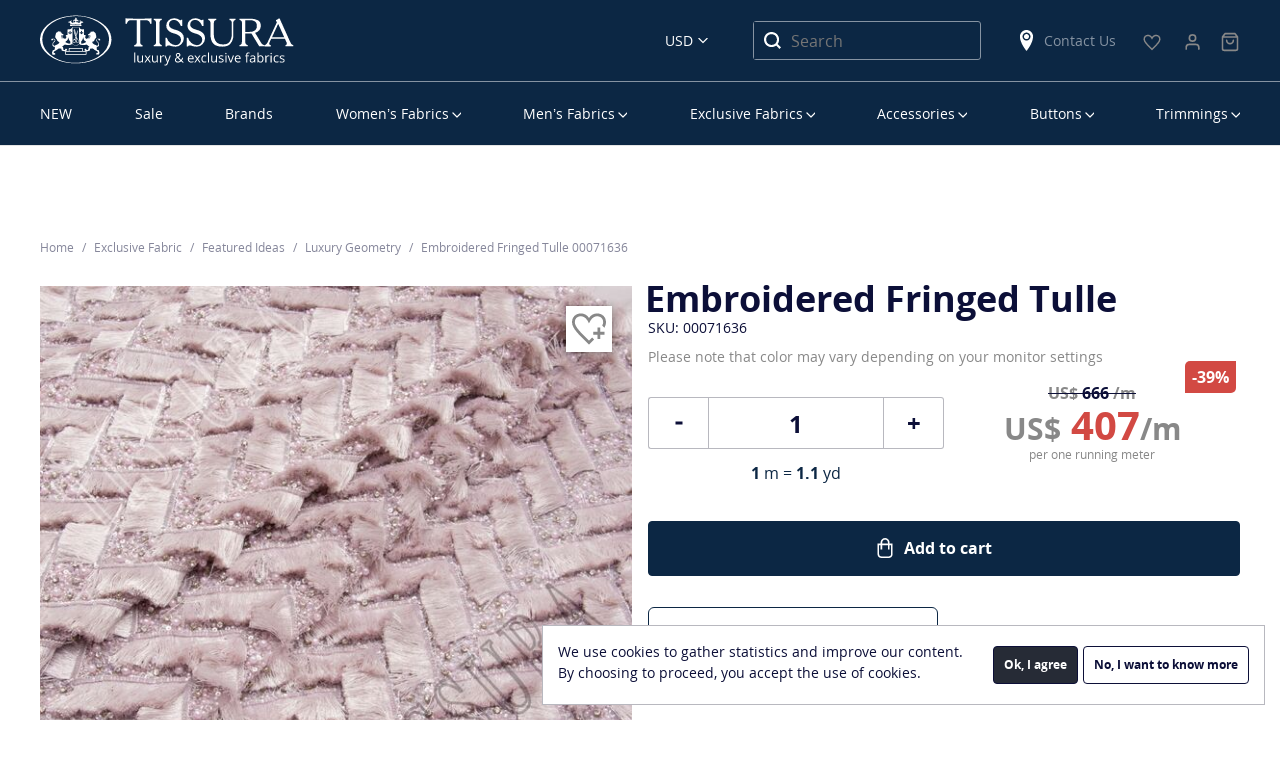

--- FILE ---
content_type: text/html; charset=UTF-8
request_url: https://tissura.com/p/India-Decorated-Fabrics-Embroidered-Fringed-Tulle-00071636
body_size: 11540
content:
<!DOCTYPE html>
<html lang="en" itemscope itemtype="http://schema.org/WebPage">
<head>
    <meta charset="utf-8">
    <meta http-equiv="X-UA-Compatible" content="IE=edge">
    <title>Embroidered Fringed Tulle Fabric: 39% Off for Exclusive Fabrics from India, SKU 00071636 at $405 — Buy Luxury Fabrics Online</title>
    <meta name="description" content="">
    <meta name="viewport" content="width=device-width, initial-scale=1">
    <link rel="manifest" href="/manifest.json">
    <link rel="preconnect" href="//www.google-analytics.com">
    <link rel="preconnect" href="//connect.facebook.net">
        <meta property="og:title" content="Embroidered Fringed Tulle">
    <meta property="og:type" content="product">
    <meta property="og:url" content="https://tissura.com/p/India-Decorated-Fabrics-Embroidered-Fringed-Tulle-00071636">
    <meta property="og:image" content="https://tissura.com/media/storage/75/754/75455302c87ad7fb0137212d3649d48a_md.jpeg">
    <meta property="og:description" content="Pale lilac tulle decorated with fringe, rhinestones, sequins, and bugles. Pattern &amp;ndash; geometrical (zigzag). Decor hues &amp;ndash; pale lilac, silver.
&amp;bull; How does it feel &amp;ndash; slightly translucent, has a beautiful sheen and medium weight.
&amp;bull; Decor width &amp;ndash; 55 cm (may vary slightly).
&amp;bull; Suitable for &amp;ndash; evening dresses, skirts, and overlays.
">
    <meta property="twitter:title" content="Embroidered Fringed Tulle">
    <meta property="twitter:card" content="summary">
    <meta property="twitter:site" content="https://tissura.com/p/India-Decorated-Fabrics-Embroidered-Fringed-Tulle-00071636">
    <meta property="twitter:image" content="https://tissura.com/media/storage/75/754/75455302c87ad7fb0137212d3649d48a_md.jpeg">
    <meta property="twitter:description" content="Pale lilac tulle decorated with fringe, rhinestones, sequins, and bugles. Pattern &amp;ndash; geometrical (zigzag). Decor hues &amp;ndash; pale lilac, silver.
&amp;bull; How does it feel &amp;ndash; slightly translucent, has a beautiful sheen and medium weight.
&amp;bull; Decor width &amp;ndash; 55 cm (may vary slightly).
&amp;bull; Suitable for &amp;ndash; evening dresses, skirts, and overlays.
">
                            <link rel="canonical" href="https://tissura.com/p/India-Decorated-Fabrics-Embroidered-Fringed-Tulle-00071636">
            
    <link rel="apple-touch-icon" href="/favicon.svg">
<meta name="theme-color" content="#ffffff">    <link rel="stylesheet" href="https://tissura.com/assets/css/style.css?id=3e80b2ce19">
    <!-- NEW DESIGN START -->
    <link rel="stylesheet" href="https://tissura.com/assets/css/app.css?v=0.0.25">
    <!-- NEW DESIGN END -->
        <link rel="stylesheet" href="https://tissura.com/assets/intlTelInput/css/intlTelInput.css">
</head>
<body
        data-sprite-path="/assets/img/sprite.svg?id=e8f80049"
        data-page-type="page-product"
        data-page-url="/p/00071636"

                                    data-cdn="/assets/"
                    
                    data-push-notifications="true"
        
        
        
        
        data-ga-id="UA-73672824-1"
        data-ga-adv-id="AW-936239149"

        data-fb-pixel-id="1623358081019349"

        data-ym-id="35288025"
        data-ym-webvisor=""

        class="en ">
<div id="cart"></div>
<header class="header container-fluid">
    <div class="row">
        <div class="container-fluid border_bottom">
            <div class="container">
                <div class="row align-items-center">
                    <div class="col-16 header__first-row">
                        <nav class="main-menu-mobile">
                            <div class="main-menu-mobile__burger" data-toggle="mobilemenu" data-target="#menu"
                                 data-text="Menu">
                                <span class="first"></span>
                                <span class="second"></span>
                                <span class="third"></span>
                            </div>
                        </nav>
                        <div class="header__logo">
                            <a href="https://tissura.com">
                                <svg class="sprite d-none d-lg-block">
                                    <use xlink:href="/assets/images/sprites.svg?id=001#logo_en_new"></use>
                                </svg>
                                <svg class="sprite d-lg-none">
                                    <use xlink:href="/assets/images/sprites.svg?id=001#logo-en"></use>
                                </svg>
                            </a>
                        </div>
                        <div class="header__currency">
                            <select id="currencySelect" title="Select Language">
                        <option value="EUR" data-text="Euro" data-currency="EUR"
                    >EUR</option>
                                            <option value="USD" data-text="US Dollars" data-currency="USD"
                    selected>USD</option>
            </select>
                        </div>
                        <div class="header__search">
                            <svg class="sprite">
                                <use xlink:href="/assets/images/sprites.svg?id=b481f2a1#search"></use>
                            </svg>
                        </div>
                        <div class="header__search_block-mobile">
                            <div class="header__search_block-mobile_header">Search</div>
                            <div class="close"></div>
                            <form class="" action="https://tissura.com/search" method="get">
                                <input type="text" name="q" class="textfield product-search"
                                       placeholder="Search" value="">
                            </form>
                        </div>
                        <div class="header__search_desktop">
                            <form action="https://tissura.com/search" method="get">
                                <input type="text" name="q" class="product-search"
                                       placeholder="Search" value="">
                                <button type="submit">
                                    <svg class="sprite">
                                        <use xlink:href="/assets/images/sprites.svg?id=b481f2a1#search"></use>
                                    </svg>
                                </button>
                            </form>
                        </div>
                        <div class="header__shops d-none d-lg-block">
                            <a href="https://tissura.com/contacts">
                                <svg class="sprite">
                                    <use xlink:href="/assets/images/sprites.svg?id=b481f2a1#location"></use>
                                </svg>
                                Contact Us
                            </a>
                        </div>
                                                                                                                                                                        <div class="header__favorite">
                            <a href="https://tissura.com/wish-list">
                                <svg class="sprite">
                                    <use xlink:href="/assets/images/sprites.svg?#icon-heart"></use>
                                </svg>
                                <span id="wishlist-widget" class="empty">0</span>
                            </a>
                        </div>
                                                                                                    <div>
                            <div class="header__personal-menu">
                                <a href="https://tissura.com/signin">
                                    <svg class="sprite">
                                        <use xlink:href="/assets/images/shopping-bag.svg?#user"></use>
                                    </svg>
                                </a>
                            </div>
                        </div>
                        <div>
    <div class="header__cart">
        <a href="https://tissura.com/cart">
            <svg class="sprite">
                <use xlink:href="/assets/images/shopping-bag.svg#bag"></use>
            </svg>
            <span id="cart-widget" class="empty">0</span>
            <p class="bottom--menu-p">Корзина</p>
        </a>
    </div>
</div>
                    </div>
                </div>
            </div>
        </div>
    </div>
    <div class="row">
        <div class="container hide-desktop">
            <div class="row">
                <div class="header__last-row col-16">
                    <div class="header__shops">
                        <svg class="sprite">
                            <use xlink:href="/assets/images/sprites.svg?id=b481f2a1#location"></use>
                        </svg>
                        <a href="https://tissura.com/contacts">
                            Contact Us
                        </a>
                    </div>
                    <div class="header__phone">
                                                                                            </div>
                </div>
            </div>
        </div>
        <div class="container">
            <div class="row">
                <div class="col-16">
                    
<nav class="main-menu-desktop">
    <ul id="menu">
        


        
                
    <li data-parent="#menu">
        <a href="https://tissura.com/catalog/new-arrivals_2" class=" "
           data-target="#menu_3a4d9f34-944e-464a-93b7-c3b8ab365d4e">NEW</a>
            </li>

        
                
    <li data-parent="#menu">
        <a href="https://tissura.com/special-offers" class=" "
           data-target="#menu_ebf9a206-7f4f-42fc-85bb-fc30822bb981">Sale</a>
            </li>

        
                
    <li data-parent="#menu">
        <a href="https://tissura.com/manufacturers" class=" "
           data-target="#menu_0ef872b9-05be-4929-8f84-f34e0407e7bb">Brands</a>
            </li>

        
                
    <li data-parent="#menu">
        <a href="https://tissura.com/catalog/women" class="parent "
           data-target="#menu_f7b9e942-0cdb-4d0c-8d86-6e83e1237019">Women’s Fabrics</a>
                    <div class="main-menu-desktop__submenu " data-mcs-theme="dark">
                <div class="main-menu-desktop__submenu_title">Women’s Fabrics</div>
                <div class="main-menu-desktop__submenu_wrapper">
                    <div>
                        <ul class="submenu" id="menu_f7b9e942-0cdb-4d0c-8d86-6e83e1237019">
                                                                                                                                        <li data-parent="#menu_f7b9e942-0cdb-4d0c-8d86-6e83e1237019">
                                            <a class="main-menu-desktop__submenu_name" href="#"
                                                                                                  data-target="#menu_b3c10dfe-8f92-4ec8-850e-2d961704a4cc">By Categories</a>
                                                                                            <ul id="menu_b3c10dfe-8f92-4ec8-850e-2d961704a4cc">
                                                                                                                
            <li data-parent="#menu_b3c10dfe-8f92-4ec8-850e-2d961704a4cc">
            <a href="https://tissura.com/catalog/women/lace"
               title="Lace Fabric">Lace Fabrics</a>
        </li>
    
                                                                                                                
            <li data-parent="#menu_b3c10dfe-8f92-4ec8-850e-2d961704a4cc">
            <a href="https://tissura.com/catalog/women/bridal"
               title="Bridal Fabric">Bridal Fabrics</a>
        </li>
    
                                                                                                                
            <li data-parent="#menu_b3c10dfe-8f92-4ec8-850e-2d961704a4cc">
            <a href="https://tissura.com/catalog/women/prom-dresses"
               title="Prom Dress Fabric">Prom Dress Fabrics</a>
        </li>
    
                                                                                                                
            <li data-parent="#menu_b3c10dfe-8f92-4ec8-850e-2d961704a4cc">
            <a href="https://tissura.com/catalog/women/embroidery"
               title="Embroidered Fabric">Embroidered Fabrics</a>
        </li>
    
                                                                                                                
            <li data-parent="#menu_b3c10dfe-8f92-4ec8-850e-2d961704a4cc">
            <a href="https://tissura.com/catalog/women/evening-wear"
               title="Evening Wear Fabric">Evening Wear Fabrics</a>
        </li>
    
                                                                                                                
            <li data-parent="#menu_b3c10dfe-8f92-4ec8-850e-2d961704a4cc">
            <a href="https://tissura.com/catalog/women/tweed-boucle"
               title="Tweed &amp; Boucle Fabric">Tweed &amp; Boucle</a>
        </li>
    
                                                                                                                
            <li data-parent="#menu_b3c10dfe-8f92-4ec8-850e-2d961704a4cc">
            <a href="https://tissura.com/catalog/women/business-fabrics"
               title="Business Fabric">Business Fabrics</a>
        </li>
    
                                                                                                                
            <li data-parent="#menu_b3c10dfe-8f92-4ec8-850e-2d961704a4cc">
            <a href="https://tissura.com/catalog/women/stretch"
               title="Stretch Fabric">Stretch Fabrics</a>
        </li>
    
                                                                                                                
            <li data-parent="#menu_b3c10dfe-8f92-4ec8-850e-2d961704a4cc">
            <a href="https://tissura.com/catalog/women/solid"
               title="Solid Fabric">Solid Fabrics</a>
        </li>
    
                                                                                                                
            <li data-parent="#menu_b3c10dfe-8f92-4ec8-850e-2d961704a4cc">
            <a href="https://tissura.com/catalog/women/jersey"
               title="Jersey Fabric">Jersey Fabrics</a>
        </li>
    
                                                                                                                
            <li data-parent="#menu_b3c10dfe-8f92-4ec8-850e-2d961704a4cc">
            <a href="https://tissura.com/catalog/women/coating"
               title="Coat Fabric">Coat Fabrics</a>
        </li>
    
                                                                                                                
            <li data-parent="#menu_b3c10dfe-8f92-4ec8-850e-2d961704a4cc">
            <a href="https://tissura.com/catalog/women/raincoat-fabrics"
               title="Raincoat Fabric">Raincoat Fabrics</a>
        </li>
    
                                                                                                    </ul>
                                                                                    </li>
                                                                                                                                                <li data-parent="#menu_f7b9e942-0cdb-4d0c-8d86-6e83e1237019">
                                            <a class="main-menu-desktop__submenu_name" href="#"
                                                                                                  data-target="#menu_198c2b3f-5a27-4504-8fd4-1af1fe0e4118">By Composition</a>
                                                                                            <ul id="menu_198c2b3f-5a27-4504-8fd4-1af1fe0e4118">
                                                                                                                
            <li data-parent="#menu_198c2b3f-5a27-4504-8fd4-1af1fe0e4118">
            <a href="https://tissura.com/catalog/women/cotton"
               title="Cotton Fabric">Cotton</a>
        </li>
    
                                                                                                                
            <li data-parent="#menu_198c2b3f-5a27-4504-8fd4-1af1fe0e4118">
            <a href="https://tissura.com/catalog/linen"
               >Linen</a>
        </li>
    
                                                                                                                
            <li data-parent="#menu_198c2b3f-5a27-4504-8fd4-1af1fe0e4118">
            <a href="https://tissura.com/catalog/silk-fabrics"
               >Silk</a>
        </li>
    
                                                                                                                
            <li data-parent="#menu_198c2b3f-5a27-4504-8fd4-1af1fe0e4118">
            <a href="https://tissura.com/catalog/viscose"
               >Viscose</a>
        </li>
    
                                                                                                                
            <li data-parent="#menu_198c2b3f-5a27-4504-8fd4-1af1fe0e4118">
            <a href="https://tissura.com/catalog/women/wool"
               title="Wool Fabric">Wool</a>
        </li>
    
                                                                                                                
            <li data-parent="#menu_198c2b3f-5a27-4504-8fd4-1af1fe0e4118" class="separator"></li>
    
                                                                                                                
            <li data-parent="#menu_198c2b3f-5a27-4504-8fd4-1af1fe0e4118">
            <a href="https://tissura.com/catalog/women/cotton-blend"
               title="Cotton Blend Fabric">Cotton Blend</a>
        </li>
    
                                                                                                                
            <li data-parent="#menu_198c2b3f-5a27-4504-8fd4-1af1fe0e4118">
            <a href="https://tissura.com/catalog/women/linen-blend"
               title="Linen Blend Fabric">Linen Blend</a>
        </li>
    
                                                                                                                
            <li data-parent="#menu_198c2b3f-5a27-4504-8fd4-1af1fe0e4118">
            <a href="https://tissura.com/catalog/women/silk-blend"
               title="Silk Blend Fabric">Silk Blend</a>
        </li>
    
                                                                                                                
            <li data-parent="#menu_198c2b3f-5a27-4504-8fd4-1af1fe0e4118">
            <a href="https://tissura.com/catalog/viscose-blend"
               >Viscose Blend</a>
        </li>
    
                                                                                                                
            <li data-parent="#menu_198c2b3f-5a27-4504-8fd4-1af1fe0e4118">
            <a href="https://tissura.com/catalog/women/wool-blend"
               title="Wool Blend Fabric">Wool Blend</a>
        </li>
    
                                                                                                                
            <li data-parent="#menu_198c2b3f-5a27-4504-8fd4-1af1fe0e4118">
            <a href="https://tissura.com/catalog/women/other"
               title="Other Fabric">Other</a>
        </li>
    
                                                                                                    </ul>
                                                                                    </li>
                                                                                                                                                <li data-parent="#menu_f7b9e942-0cdb-4d0c-8d86-6e83e1237019">
                                            <a class="main-menu-desktop__submenu_name" href="#"
                                                                                                  data-target="#menu_eed26f9c-7895-4334-b79d-2640855bcb16">By Manufacturer</a>
                                                                                            <ul id="menu_eed26f9c-7895-4334-b79d-2640855bcb16">
                                                                                                                
            <li data-parent="#menu_eed26f9c-7895-4334-b79d-2640855bcb16">
            <a href="/manufacturers/cotonificio-albini"
               >Cotonificio Albini</a>
        </li>
    
                                                                                                                
            <li data-parent="#menu_eed26f9c-7895-4334-b79d-2640855bcb16">
            <a href="/manufacturers/hoh"
               >HOH</a>
        </li>
    
                                                                                                                
            <li data-parent="#menu_eed26f9c-7895-4334-b79d-2640855bcb16">
            <a href="/manufacturers/holland-and-sherry"
               >Holland &amp; Sherry</a>
        </li>
    
                                                                                                                
            <li data-parent="#menu_eed26f9c-7895-4334-b79d-2640855bcb16">
            <a href="/manufacturers/jakob-schlaepfer"
               >Jakob Schlaepfer</a>
        </li>
    
                                                                                                                
            <li data-parent="#menu_eed26f9c-7895-4334-b79d-2640855bcb16">
            <a href="/manufacturers/liberty"
               >Liberty</a>
        </li>
    
                                                                                                                
            <li data-parent="#menu_eed26f9c-7895-4334-b79d-2640855bcb16">
            <a href="/manufacturers/riechers-marescot"
               >Riechers Marescot</a>
        </li>
    
                                                                                                                
            <li data-parent="#menu_eed26f9c-7895-4334-b79d-2640855bcb16">
            <a href="/manufacturers/ruffo-coli"
               >Ruffo Coli</a>
        </li>
    
                                                                                                                
            <li data-parent="#menu_eed26f9c-7895-4334-b79d-2640855bcb16">
            <a href="/manufacturers/solstiss-sa"
               >Solstiss Sa</a>
        </li>
    
                                                                                                                
            <li data-parent="#menu_eed26f9c-7895-4334-b79d-2640855bcb16">
            <a href="/manufacturers/sophie-hallette"
               >Sophie Hallette</a>
        </li>
    
                                                                                                    </ul>
                                                                                    </li>
                                                                                                                                                <li data-parent="#menu_f7b9e942-0cdb-4d0c-8d86-6e83e1237019">
                                            <a class="main-menu-desktop__submenu_name" href="#"
                                                                                                  data-target="#menu_5e32d500-07d1-4c35-8378-b2fbe2b3f5f8">Popular Fabric</a>
                                                                                            <ul id="menu_5e32d500-07d1-4c35-8378-b2fbe2b3f5f8"
                                                        class="two-column">
                                                    <li>
                                                        <ul>
                                                                                                                                
            <li data-parent="#menu_5e32d500-07d1-4c35-8378-b2fbe2b3f5f8">
            <a href="/catalog/new-arrivals"
               >New Arrivals</a>
        </li>
    
                                                                                                                                
            <li data-parent="#menu_5e32d500-07d1-4c35-8378-b2fbe2b3f5f8">
            <a href="https://tissura.com/catalog/luxury"
               >Luxury Fabric</a>
        </li>
    
                                                                                                                                
            <li data-parent="#menu_5e32d500-07d1-4c35-8378-b2fbe2b3f5f8">
            <a href="https://tissura.com/catalog/taffeta"
               >Taffeta</a>
        </li>
    
                                                                                                                                
            <li data-parent="#menu_5e32d500-07d1-4c35-8378-b2fbe2b3f5f8">
            <a href="https://tissura.com/catalog/chiffon"
               >Chiffon</a>
        </li>
    
                                                                                                                                
            <li data-parent="#menu_5e32d500-07d1-4c35-8378-b2fbe2b3f5f8">
            <a href="https://tissura.com/catalog/organza"
               >Organza</a>
        </li>
    
                                                                                                                                
            <li data-parent="#menu_5e32d500-07d1-4c35-8378-b2fbe2b3f5f8">
            <a href="https://tissura.com/catalog/crepe-de-chine"
               >Crepe de Chine</a>
        </li>
    
                                                                                                                                
            <li data-parent="#menu_5e32d500-07d1-4c35-8378-b2fbe2b3f5f8">
            <a href="https://tissura.com/catalog/tulle"
               >Tulle</a>
        </li>
    
                                                                                                                                
            <li data-parent="#menu_5e32d500-07d1-4c35-8378-b2fbe2b3f5f8">
            <a href="https://tissura.com/catalog/georgette"
               >Georgette</a>
        </li>
    
                                                                                                                    </ul>
                                                    </li>
                                                                                                            <li>
                                                            <ul>
                                                                                                                                        
            <li data-parent="#menu_5e32d500-07d1-4c35-8378-b2fbe2b3f5f8">
            <a href="https://tissura.com/catalog/satin"
               >Satin</a>
        </li>
    
                                                                                                                                        
            <li data-parent="#menu_5e32d500-07d1-4c35-8378-b2fbe2b3f5f8">
            <a href="https://tissura.com/catalog/women/velvet"
               title="Velvet Fabric">Velvet Fabric</a>
        </li>
    
                                                                                                                                        
            <li data-parent="#menu_5e32d500-07d1-4c35-8378-b2fbe2b3f5f8">
            <a href="https://tissura.com/catalog/jacquard-fabric"
               >Jacquard Fabrics</a>
        </li>
    
                                                                                                                                        
            <li data-parent="#menu_5e32d500-07d1-4c35-8378-b2fbe2b3f5f8">
            <a href="https://tissura.com/catalog/women/cotton/batiste"
               title="Cotton Batiste Fabric">Cotton Batiste</a>
        </li>
    
                                                                                                                                        
            <li data-parent="#menu_5e32d500-07d1-4c35-8378-b2fbe2b3f5f8">
            <a href="https://tissura.com/catalog/women/cotton/lawn"
               title="Cotton Lawn Fabric">Cotton Lawn</a>
        </li>
    
                                                                                                                                        
            <li data-parent="#menu_5e32d500-07d1-4c35-8378-b2fbe2b3f5f8">
            <a href="https://tissura.com/catalog/women/cotton/poplin"
               title="Cotton Poplin Fabric">Cotton Poplin</a>
        </li>
    
                                                                                                                                        
            <li data-parent="#menu_5e32d500-07d1-4c35-8378-b2fbe2b3f5f8">
            <a href="https://tissura.com/catalog/women/paisley"
               title="Paisley Fabric">Paisley</a>
        </li>
    
                                                                                                                                        
            <li data-parent="#menu_5e32d500-07d1-4c35-8378-b2fbe2b3f5f8">
            <a href="https://tissura.com/catalog/women/tartan-fabrics"
               title="Tartan Fabrics">Tartan Fabrics</a>
        </li>
    
                                                                                                                            </ul>
                                                        </li>
                                                                                                    </ul>
                                                                                    </li>
                                                                                                                        </ul>
                    </div>
                </div>
            </div>
            </li>

        
                
    <li data-parent="#menu">
        <a href="https://tissura.com/catalog/men" class="parent "
           data-target="#menu_2860d7eb-4058-4894-8c42-06b439a4ece7">Men’s Fabrics</a>
                    <div class="main-menu-desktop__submenu men" data-mcs-theme="dark">
                <div class="main-menu-desktop__submenu_title">Men’s Fabrics</div>
                <div class="main-menu-desktop__submenu_wrapper">
                    <div>
                        <ul class="submenu" id="menu_2860d7eb-4058-4894-8c42-06b439a4ece7">
                                                                                                                                        <li data-parent="#menu_2860d7eb-4058-4894-8c42-06b439a4ece7">
                                            <a class="main-menu-desktop__submenu_name" href="#"
                                                                                                  data-target="#menu_ac803dd0-b8d2-4182-bce1-9772c9e8edc8">By Categories</a>
                                                                                            <ul id="menu_ac803dd0-b8d2-4182-bce1-9772c9e8edc8">
                                                                                                                
            <li data-parent="#menu_ac803dd0-b8d2-4182-bce1-9772c9e8edc8">
            <a href="https://tissura.com/catalog/men/exclusive"
               title="Exclusive Fabric">Exclusive Fabrics</a>
        </li>
    
                                                                                                                
            <li data-parent="#menu_ac803dd0-b8d2-4182-bce1-9772c9e8edc8">
            <a href="https://tissura.com/catalog/men/coat-fabrics"
               title="Coat Fabric">Coat Fabrics</a>
        </li>
    
                                                                                                                
            <li data-parent="#menu_ac803dd0-b8d2-4182-bce1-9772c9e8edc8">
            <a href="https://tissura.com/catalog/men/raincoat-fabrics"
               title="Raincoat Fabric">Raincoat Fabrics</a>
        </li>
    
                                                                                                                
            <li data-parent="#menu_ac803dd0-b8d2-4182-bce1-9772c9e8edc8">
            <a href="https://tissura.com/catalog/men/shirting-fabrics"
               title="Shirting Fabric">Shirting Fabrics</a>
        </li>
    
                                                                                                                
            <li data-parent="#menu_ac803dd0-b8d2-4182-bce1-9772c9e8edc8">
            <a href="https://tissura.com/catalog/men/suiting-fabrics"
               title="Suiting Fabric">Suiting Fabrics</a>
        </li>
    
                                                                                                                
            <li data-parent="#menu_ac803dd0-b8d2-4182-bce1-9772c9e8edc8">
            <a href="https://tissura.com/catalog/men/lining-fabrics"
               title="Lining Fabric">Lining Fabrics</a>
        </li>
    
                                                                                                                
            <li data-parent="#menu_ac803dd0-b8d2-4182-bce1-9772c9e8edc8">
            <a href="https://tissura.com/catalog/men/tartan-fabrics"
               >Tartan Fabrics</a>
        </li>
    
                                                                                                    </ul>
                                                                                    </li>
                                                                                                                                                <li data-parent="#menu_2860d7eb-4058-4894-8c42-06b439a4ece7">
                                            <a class="main-menu-desktop__submenu_name" href="#"
                                                                                                  data-target="#menu_96179596-b067-452e-ac25-7c1efc56b595">By Composition</a>
                                                                                            <ul id="menu_96179596-b067-452e-ac25-7c1efc56b595">
                                                                                                                
            <li data-parent="#menu_96179596-b067-452e-ac25-7c1efc56b595">
            <a href="https://tissura.com/catalog/men/cashmere"
               title="Cashmere Fabric">Cashmere</a>
        </li>
    
                                                                                                                
            <li data-parent="#menu_96179596-b067-452e-ac25-7c1efc56b595">
            <a href="https://tissura.com/catalog/men/cotton"
               title="Cotton Fabric">Cotton</a>
        </li>
    
                                                                                                                
            <li data-parent="#menu_96179596-b067-452e-ac25-7c1efc56b595">
            <a href="https://tissura.com/catalog/silk-fabrics"
               >Silk</a>
        </li>
    
                                                                                                                
            <li data-parent="#menu_96179596-b067-452e-ac25-7c1efc56b595">
            <a href="https://tissura.com/catalog/men/viscose"
               title="Viscose Fabric">Viscose</a>
        </li>
    
                                                                                                                
            <li data-parent="#menu_96179596-b067-452e-ac25-7c1efc56b595">
            <a href="https://tissura.com/catalog/men/wool"
               title="Wool Fabric">Wool</a>
        </li>
    
                                                                                                                
            <li data-parent="#menu_96179596-b067-452e-ac25-7c1efc56b595">
            <a href="https://tissura.com/catalog/men/alpaca"
               title="Alpaca Fabric">Alpaca</a>
        </li>
    
                                                                                                                
            <li data-parent="#menu_96179596-b067-452e-ac25-7c1efc56b595" class="separator"></li>
    
                                                                                                                
            <li data-parent="#menu_96179596-b067-452e-ac25-7c1efc56b595">
            <a href="https://tissura.com/catalog/men/cotton-blend"
               title="Cotton Blend Fabric">Cotton Blend</a>
        </li>
    
                                                                                                                
            <li data-parent="#menu_96179596-b067-452e-ac25-7c1efc56b595">
            <a href="https://tissura.com/catalog/men/silk-blend"
               title="Silk Blend Fabric">Silk Blend</a>
        </li>
    
                                                                                                                
            <li data-parent="#menu_96179596-b067-452e-ac25-7c1efc56b595">
            <a href="https://tissura.com/catalog/men/viscose-blend"
               title="Viscose Blend Fabric">Viscose Blend</a>
        </li>
    
                                                                                                                
            <li data-parent="#menu_96179596-b067-452e-ac25-7c1efc56b595">
            <a href="https://tissura.com/catalog/men/wool-blend"
               title="Wool Blend Fabric">Wool Blend</a>
        </li>
    
                                                                                                                
            <li data-parent="#menu_96179596-b067-452e-ac25-7c1efc56b595">
            <a href="https://tissura.com/catalog/men/other"
               title="Other Fabric">Other</a>
        </li>
    
                                                                                                    </ul>
                                                                                    </li>
                                                                                                                                                <li data-parent="#menu_2860d7eb-4058-4894-8c42-06b439a4ece7">
                                            <a class="main-menu-desktop__submenu_name" href="#"
                                                                                                  data-target="#menu_cf5c2e4c-428f-4ad6-8597-d013248f6c4c">By Manufacturer</a>
                                                                                            <ul id="menu_cf5c2e4c-428f-4ad6-8597-d013248f6c4c">
                                                                                                                
            <li data-parent="#menu_cf5c2e4c-428f-4ad6-8597-d013248f6c4c">
            <a href="/manufacturers/cotonificio-albini"
               >Cotonificio Albini</a>
        </li>
    
                                                                                                                
            <li data-parent="#menu_cf5c2e4c-428f-4ad6-8597-d013248f6c4c">
            <a href="/manufacturers/dormeuil"
               >Dormeuil</a>
        </li>
    
                                                                                                                
            <li data-parent="#menu_cf5c2e4c-428f-4ad6-8597-d013248f6c4c">
            <a href="/manufacturers/zegna"
               >Ermenegildo Zegna</a>
        </li>
    
                                                                                                                
            <li data-parent="#menu_cf5c2e4c-428f-4ad6-8597-d013248f6c4c">
            <a href="/manufacturers/holland-and-sherry"
               >Holland &amp; Sherry</a>
        </li>
    
                                                                                                                
            <li data-parent="#menu_cf5c2e4c-428f-4ad6-8597-d013248f6c4c">
            <a href="/manufacturers/scabal"
               >Scabal</a>
        </li>
    
                                                                                                    </ul>
                                                                                    </li>
                                                                                                                                                <li data-parent="#menu_2860d7eb-4058-4894-8c42-06b439a4ece7">
                                            <a class="main-menu-desktop__submenu_name" href="#"
                                                                                                  data-target="#menu_d4f49638-8d6e-4d33-847c-a0ef84a4f3d0">By Quality</a>
                                                                                            <ul id="menu_d4f49638-8d6e-4d33-847c-a0ef84a4f3d0">
                                                                                                                
            <li data-parent="#menu_d4f49638-8d6e-4d33-847c-a0ef84a4f3d0">
            <a href="https://tissura.com/catalog/men/super-100"
               >Super 100’s</a>
        </li>
    
                                                                                                                
            <li data-parent="#menu_d4f49638-8d6e-4d33-847c-a0ef84a4f3d0">
            <a href="https://tissura.com/catalog/men/super-110"
               >Super 110’s</a>
        </li>
    
                                                                                                                
            <li data-parent="#menu_d4f49638-8d6e-4d33-847c-a0ef84a4f3d0">
            <a href="https://tissura.com/catalog/men/super-120"
               >Super 120&#039;s</a>
        </li>
    
                                                                                                                
            <li data-parent="#menu_d4f49638-8d6e-4d33-847c-a0ef84a4f3d0">
            <a href="https://tissura.com/catalog/men/super-130"
               >Super 130&#039;s</a>
        </li>
    
                                                                                                                
            <li data-parent="#menu_d4f49638-8d6e-4d33-847c-a0ef84a4f3d0">
            <a href="https://tissura.com/catalog/men/super-140"
               >Super 140&#039;s</a>
        </li>
    
                                                                                                                
            <li data-parent="#menu_d4f49638-8d6e-4d33-847c-a0ef84a4f3d0">
            <a href="https://tissura.com/catalog/men/super-150"
               >Super 150’s</a>
        </li>
    
                                                                                                                
            <li data-parent="#menu_d4f49638-8d6e-4d33-847c-a0ef84a4f3d0">
            <a href="https://tissura.com/catalog/men/super-160"
               >Super 160&#039;s</a>
        </li>
    
                                                                                                                
            <li data-parent="#menu_d4f49638-8d6e-4d33-847c-a0ef84a4f3d0">
            <a href="https://tissura.com/catalog/men/super-170"
               >Super 170’s</a>
        </li>
    
                                                                                                                
            <li data-parent="#menu_d4f49638-8d6e-4d33-847c-a0ef84a4f3d0">
            <a href="https://tissura.com/catalog/men/super-180"
               >Super 180’s</a>
        </li>
    
                                                                                                                
            <li data-parent="#menu_d4f49638-8d6e-4d33-847c-a0ef84a4f3d0">
            <a href="https://tissura.com/catalog/men/super-200"
               >Super 200&#039;s</a>
        </li>
    
                                                                                                                
            <li data-parent="#menu_d4f49638-8d6e-4d33-847c-a0ef84a4f3d0">
            <a href="https://tissura.com/catalog/men/super-250"
               >Super 250&#039;s</a>
        </li>
    
                                                                                                    </ul>
                                                                                    </li>
                                                                                                                                                <li class="group multi" data-parent="#category_2860d7eb-4058-4894-8c42-06b439a4ece7">
                                            <a href="https://tissura.com/catalog/men/new-arrivals" class="special"
                                               >New Arrivals</a>
                                        </li>
                                                                                                                        </ul>
                    </div>
                </div>
            </div>
            </li>

        
                
    <li data-parent="#menu">
        <a href="https://tissura.com/catalog/exclusive" class="parent "
           data-target="#menu_7be5e643-e03e-4782-85d2-084e9c2972ab">Exclusive Fabrics</a>
                    <div class="main-menu-desktop__submenu exclusive" data-mcs-theme="dark">
                <div class="main-menu-desktop__submenu_title">Exclusive Fabrics</div>
                <div class="main-menu-desktop__submenu_wrapper">
                    <div>
                        <ul class="submenu" id="menu_7be5e643-e03e-4782-85d2-084e9c2972ab">
                                                                                                <li>
                                        <ul>
                                                                                                
            <li data-parent="#menu_7be5e643-e03e-4782-85d2-084e9c2972ab">
            <a href="/catalog/exclusive/new-arrivals"
               >New Arrivals</a>
        </li>
    
                                                                                                
            <li data-parent="#menu_7be5e643-e03e-4782-85d2-084e9c2972ab">
            <a href="https://tissura.com/catalog/decorated-fabrics"
               >Decorated Fabrics</a>
        </li>
    
                                                                                                
            <li data-parent="#menu_7be5e643-e03e-4782-85d2-084e9c2972ab">
            <a href="https://tissura.com/catalog/exclusive-bridal"
               >Exclusive Bridal</a>
        </li>
    
                                                                                    </ul>
                                    </li>
                                                                    <li>
                                        <ul>
                                                                                                
            <li data-parent="#menu_7be5e643-e03e-4782-85d2-084e9c2972ab">
            <a href="https://tissura.com/catalog/exclusive-lace"
               >Exclusive Lace</a>
        </li>
    
                                                                                                
            <li data-parent="#menu_7be5e643-e03e-4782-85d2-084e9c2972ab">
            <a href="https://tissura.com/catalog/exclusive-cotton-and-linen"
               >Exclusive Cotton &amp; Linen</a>
        </li>
    
                                                                                                
            <li data-parent="#menu_7be5e643-e03e-4782-85d2-084e9c2972ab">
            <a href="https://tissura.com/catalog/exclusive-silk"
               >Exclusive Silk</a>
        </li>
    
                                                                                    </ul>
                                    </li>
                                                                    <li>
                                        <ul>
                                                                                                
            <li data-parent="#menu_7be5e643-e03e-4782-85d2-084e9c2972ab">
            <a href="https://tissura.com/catalog/exclusive-tweed-boucle"
               >Exclusive Tweed Boucle</a>
        </li>
    
                                                                                                
            <li data-parent="#menu_7be5e643-e03e-4782-85d2-084e9c2972ab">
            <a href="https://tissura.com/catalog/exclusive-wool"
               >Exclusive Wool</a>
        </li>
    
                                                                                                
            <li data-parent="#menu_7be5e643-e03e-4782-85d2-084e9c2972ab">
            <a href="https://tissura.com/catalog/exclusive-mens-fabrics"
               >Exclusive Men&#039;s</a>
        </li>
    
                                                                                    </ul>
                                    </li>
                                                                                    </ul>
                    </div>
                </div>
            </div>
            </li>

        
                
    <li data-parent="#menu">
        <a href="https://tissura.com/catalog/accessories" class="parent "
           data-target="#menu_b23b86d8-0fd0-4159-979f-69cb53235aa6">Accessories</a>
                    <div class="main-menu-desktop__submenu single" data-mcs-theme="dark">
                <div class="main-menu-desktop__submenu_title">Accessories</div>
                <div class="main-menu-desktop__submenu_wrapper">
                    <div>
                        <ul class="submenu" id="menu_b23b86d8-0fd0-4159-979f-69cb53235aa6">
                                                                                                <li class="group">
                                        <ul>
                                                                                                
            <li data-parent="#menu_b23b86d8-0fd0-4159-979f-69cb53235aa6">
            <a href="https://tissura.com/catalog/accessories/scarves"
               >Scarves</a>
        </li>
    
                                                                                                
            <li data-parent="#menu_b23b86d8-0fd0-4159-979f-69cb53235aa6">
            <a href="https://tissura.com/catalog/accessories/shawls"
               >Shawls</a>
        </li>
    
                                                                                    </ul>
                                    </li>
                                                                                    </ul>
                    </div>
                </div>
            </div>
            </li>

        
                
    <li data-parent="#menu">
        <a href="https://tissura.com/catalog/buttons" class="parent "
           data-target="#menu_46d1e711-e5c8-4cd1-b624-a9ba95fac981">Buttons</a>
                    <div class="main-menu-desktop__submenu furniture" data-mcs-theme="dark">
                <div class="main-menu-desktop__submenu_title">Buttons</div>
                <div class="main-menu-desktop__submenu_wrapper">
                    <div>
                        <ul class="submenu" id="menu_46d1e711-e5c8-4cd1-b624-a9ba95fac981">
                                                                                                                                        <li class="group multi" data-parent="#category_46d1e711-e5c8-4cd1-b624-a9ba95fac981">
                                            <a href="https://tissura.com/catalog/new-arrivals-buttons" class=""
                                               >New Arrivals</a>
                                        </li>
                                                                                                                                                <li data-parent="#menu_46d1e711-e5c8-4cd1-b624-a9ba95fac981">
                                            <a class="main-menu-desktop__submenu_name" href="#"
                                                                                                  data-target="#menu_1aecb1c3-9c4f-4067-8d18-888b452d1ecc">By Type</a>
                                                                                            <ul id="menu_1aecb1c3-9c4f-4067-8d18-888b452d1ecc">
                                                                                                                
            <li data-parent="#menu_1aecb1c3-9c4f-4067-8d18-888b452d1ecc">
            <a href="https://tissura.com/catalog/women-buttons"
               >Women</a>
        </li>
    
                                                                                                                
            <li data-parent="#menu_1aecb1c3-9c4f-4067-8d18-888b452d1ecc">
            <a href="https://tissura.com/catalog/men-buttons"
               >Men</a>
        </li>
    
                                                                                                                
            <li data-parent="#menu_1aecb1c3-9c4f-4067-8d18-888b452d1ecc">
            <a href="https://tissura.com/catalog/exclusive-buttons"
               >Exclusive</a>
        </li>
    
                                                                                                                
            <li data-parent="#menu_1aecb1c3-9c4f-4067-8d18-888b452d1ecc">
            <a href="https://tissura.com/catalog/snaps-buttons"
               >Snaps</a>
        </li>
    
                                                                                                    </ul>
                                                                                    </li>
                                                                                                                                                <li data-parent="#menu_46d1e711-e5c8-4cd1-b624-a9ba95fac981">
                                            <a class="main-menu-desktop__submenu_name" href="#"
                                                                                                  data-target="#menu_8b36fb79-965c-4a93-8038-8cf42aab412f">By purpose</a>
                                                                                            <ul id="menu_8b36fb79-965c-4a93-8038-8cf42aab412f">
                                                                                                                
            <li data-parent="#menu_8b36fb79-965c-4a93-8038-8cf42aab412f">
            <a href="https://tissura.com/catalog/finishing-buttons"
               >Finishing</a>
        </li>
    
                                                                                                                
            <li data-parent="#menu_8b36fb79-965c-4a93-8038-8cf42aab412f">
            <a href="https://tissura.com/catalog/jacket-buttons"
               >Jacket</a>
        </li>
    
                                                                                                                
            <li data-parent="#menu_8b36fb79-965c-4a93-8038-8cf42aab412f">
            <a href="https://tissura.com/catalog/shirt-buttons"
               >Shirt</a>
        </li>
    
                                                                                                                
            <li data-parent="#menu_8b36fb79-965c-4a93-8038-8cf42aab412f">
            <a href="https://tissura.com/catalog/suit-buttons"
               >Suit</a>
        </li>
    
                                                                                                    </ul>
                                                                                    </li>
                                                                                                                                                <li data-parent="#menu_46d1e711-e5c8-4cd1-b624-a9ba95fac981">
                                            <a class="main-menu-desktop__submenu_name" href="#"
                                                                                                  data-target="#menu_0a70a24c-1e60-4e8f-86ce-379fc5067834">By material</a>
                                                                                            <ul id="menu_0a70a24c-1e60-4e8f-86ce-379fc5067834">
                                                                                                                
            <li data-parent="#menu_0a70a24c-1e60-4e8f-86ce-379fc5067834">
            <a href="https://tissura.com/catalog/galalith-buttons"
               >Galalith</a>
        </li>
    
                                                                                                                
            <li data-parent="#menu_0a70a24c-1e60-4e8f-86ce-379fc5067834">
            <a href="https://tissura.com/catalog/metal-buttons"
               >Metal Buttons</a>
        </li>
    
                                                                                                                
            <li data-parent="#menu_0a70a24c-1e60-4e8f-86ce-379fc5067834">
            <a href="https://tissura.com/catalog/mother-of-pearl-shell-buttons"
               >Mother of Pearl/ Shell</a>
        </li>
    
                                                                                                                
            <li data-parent="#menu_0a70a24c-1e60-4e8f-86ce-379fc5067834">
            <a href="https://tissura.com/catalog/plastic-buttons"
               >Plastic</a>
        </li>
    
                                                                                                                
            <li data-parent="#menu_0a70a24c-1e60-4e8f-86ce-379fc5067834">
            <a href="https://tissura.com/catalog/rhinestone-buttons"
               >Rhinestone</a>
        </li>
    
                                                                                                                
            <li data-parent="#menu_0a70a24c-1e60-4e8f-86ce-379fc5067834">
            <a href="https://tissura.com/catalog/enamel-buttons"
               >Enamel</a>
        </li>
    
                                                                                                                
            <li data-parent="#menu_0a70a24c-1e60-4e8f-86ce-379fc5067834">
            <a href="https://tissura.com/catalog/horn-buttons"
               >Horn</a>
        </li>
    
                                                                                                    </ul>
                                                                                    </li>
                                                                                                                        </ul>
                    </div>
                </div>
            </div>
            </li>

        
                
    <li data-parent="#menu">
        <a href="https://tissura.com/catalog/trimmings" class="parent "
           data-target="#menu_198e80a8-7f1d-4554-8cac-e39e12e88ae8">Trimmings</a>
                    <div class="main-menu-desktop__submenu single furniture" data-mcs-theme="dark">
                <div class="main-menu-desktop__submenu_title">Trimmings</div>
                <div class="main-menu-desktop__submenu_wrapper">
                    <div>
                        <ul class="submenu" id="menu_198e80a8-7f1d-4554-8cac-e39e12e88ae8">
                                                                                                <li class="group">
                                        <ul>
                                                                                                
            <li data-parent="#menu_198e80a8-7f1d-4554-8cac-e39e12e88ae8">
            <a href="https://tissura.com/catalog/trimmings/buckles"
               >Buckles</a>
        </li>
    
                                                                                                
            <li data-parent="#menu_198e80a8-7f1d-4554-8cac-e39e12e88ae8">
            <a href="https://tissura.com/catalog/trimmings/clasps"
               >Clasps</a>
        </li>
    
                                                                                                
            <li data-parent="#menu_198e80a8-7f1d-4554-8cac-e39e12e88ae8">
            <a href="https://tissura.com/catalog/trimmings/patches"
               >Patches</a>
        </li>
    
                                                                                                
            <li data-parent="#menu_198e80a8-7f1d-4554-8cac-e39e12e88ae8">
            <a href="https://tissura.com/catalog/trimmings/chantilly-trims"
               >Chantilly Trims</a>
        </li>
    
                                                                                    </ul>
                                    </li>
                                                                    <li class="group">
                                        <ul>
                                                                                                
            <li data-parent="#menu_198e80a8-7f1d-4554-8cac-e39e12e88ae8">
            <a href="https://tissura.com/catalog/trimmings/corded-trims"
               >Corded Trims</a>
        </li>
    
                                                                                                
            <li data-parent="#menu_198e80a8-7f1d-4554-8cac-e39e12e88ae8">
            <a href="https://tissura.com/catalog/trimmings/guipure-trims"
               >Guipure Trims</a>
        </li>
    
                                                                                                
            <li data-parent="#menu_198e80a8-7f1d-4554-8cac-e39e12e88ae8">
            <a href="https://tissura.com/catalog/trimmings/embroidered-trims"
               >Embroidered Trims</a>
        </li>
    
                                                                                                
            <li data-parent="#menu_198e80a8-7f1d-4554-8cac-e39e12e88ae8">
            <a href="https://tissura.com/catalog/trimmings/exclusive-trims"
               >Exclusive Trims</a>
        </li>
    
                                                                                    </ul>
                                    </li>
                                                                    <li class="group">
                                        <ul>
                                                                                                
            <li data-parent="#menu_198e80a8-7f1d-4554-8cac-e39e12e88ae8">
            <a href="https://tissura.com/catalog/trimmings/ribbons"
               >Ribbons</a>
        </li>
    
                                                                                                
            <li data-parent="#menu_198e80a8-7f1d-4554-8cac-e39e12e88ae8">
            <a href="https://tissura.com/catalog/trimmings/feather-trims"
               >Feather Trims</a>
        </li>
    
                                                                                                
            <li data-parent="#menu_198e80a8-7f1d-4554-8cac-e39e12e88ae8">
            <a href="https://tissura.com/catalog/threads"
               >Threads</a>
        </li>
    
                                                                                                
            <li data-parent="#menu_198e80a8-7f1d-4554-8cac-e39e12e88ae8">
            <a href="/catalog/trimmings/fringe-trims"
               >Fringe Trims</a>
        </li>
    
                                                                                    </ul>
                                    </li>
                                                                                    </ul>
                    </div>
                </div>
            </div>
            </li>


        



    </ul>
</nav>                </div>
            </div>
        </div>
    </div>
</header>


    <div id="breadcrumbs">
    <div class="container">
        <ol class="breadcrumb" itemscope="" itemtype="http://schema.org/BreadcrumbList">
                                                <li itemprop="itemListElement" itemscope itemtype="http://schema.org/ListItem">
                                                    <a href="/" itemprop="item"
                               title="Tissura Fabrics: Main page"><span
                                        itemprop="name">Home</span></a>
                            <meta itemprop="position" content="1"/>
                                            </li>
                                                                <li itemprop="itemListElement" itemscope itemtype="http://schema.org/ListItem">
                                                    <a href="https://tissura.com/catalog/exclusive" itemprop="item"
                               ><span
                                        itemprop="name">Exclusive Fabric</span></a>
                            <meta itemprop="position" content="2"/>
                                            </li>
                                                                <li itemprop="itemListElement" itemscope itemtype="http://schema.org/ListItem">
                                                    <a href="https://tissura.com/catalog/featured-ideas" itemprop="item"
                               ><span
                                        itemprop="name">Featured Ideas</span></a>
                            <meta itemprop="position" content="3"/>
                                            </li>
                                                                <li itemprop="itemListElement" itemscope itemtype="http://schema.org/ListItem">
                                                    <a href="https://tissura.com/catalog/exclusive/luxury-geometry" itemprop="item"
                               ><span
                                        itemprop="name">Luxury Geometry</span></a>
                            <meta itemprop="position" content="4"/>
                                            </li>
                                                                <li class="active" itemprop="itemListElement" itemscope itemtype="http://schema.org/ListItem">
                        <span itemprop="name">Embroidered Fringed Tulle 00071636</span>
                        <meta itemprop="item" content="https://tissura.com/p/India-Decorated-Fabrics-Embroidered-Fringed-Tulle-00071636">
                        <meta itemprop="position" content="5"/>
                    </li>
                                    </ol>
    </div>
</div>    <section id="product" class="product"
             data-id="41284" data-category="Exclusive Fabric/Collections/Featured Ideas/Luxury Geometry/Exclusive Silk/Exclusive Lace/Exclusive Bridal/Decorated Fabrics"
             data-sku="00071636" data-name="Embroidered Fringed Tulle"
             data-brand="Fair Lady" data-price="666">
        <div class="container">
            <div class="row">
                <div class="col-16 col-lg-8">
                    <div id="productImages">
                        <button class="wishlist "
                                data-action="wishlist" data-id="41284"
                                data-view-title="View Wishlist"
                                data-add-title="Add to wishlist">
                            <svg class="sprite">
                                                                    <use xlink:href="/assets/images/sprites.svg?#icon-heart-plus"></use>
                                                            </svg>
                        </button>
                                            <div id="gallery-top" class="swiper-container gallery-top">
    <div class="swiper-wrapper">
                    <div class="swiper-slide">
                <a class="mainImage mainImage-zoom"
                   href="https://tissura.com/media/storage/75/754/75455302c87ad7fb0137212d3649d48a_origin.jpeg">
                    <img src="https://tissura.com/media/storage/75/754/75455302c87ad7fb0137212d3649d48a_md.jpeg"
                         data-src="https://tissura.com/media/storage/75/754/75455302c87ad7fb0137212d3649d48a_p590w.jpeg"
                         alt="Embroidered Fringed Tulle #1">
                </a>
            </div>
                    <div class="swiper-slide">
                <a class="mainImage mainImage-zoom"
                   href="https://tissura.com/media/storage/c8/c8c/c8c0ba03af6eab8b5c9aa6681d1994d2_origin.jpeg">
                    <img src="https://tissura.com/media/storage/c8/c8c/c8c0ba03af6eab8b5c9aa6681d1994d2_md.jpeg"
                         data-src="https://tissura.com/media/storage/75/754/75455302c87ad7fb0137212d3649d48a_p590w.jpeg"
                         alt="Embroidered Fringed Tulle #2">
                </a>
            </div>
                    <div class="swiper-slide">
                <a class="mainImage mainImage-zoom"
                   href="https://tissura.com/media/storage/70/70a/70a8503e9bf92115721f2581ce76ac62_origin.jpeg">
                    <img src="https://tissura.com/media/storage/70/70a/70a8503e9bf92115721f2581ce76ac62_md.jpeg"
                         data-src="https://tissura.com/media/storage/75/754/75455302c87ad7fb0137212d3649d48a_p590w.jpeg"
                         alt="Embroidered Fringed Tulle #3">
                </a>
            </div>
                    <div class="swiper-slide">
                <a class="mainImage mainImage-zoom"
                   href="https://tissura.com/media/storage/4d/4d7/4d7b9fdcadfe2a9c779c9154464a2ebc_origin.jpeg">
                    <img src="https://tissura.com/media/storage/4d/4d7/4d7b9fdcadfe2a9c779c9154464a2ebc_md.jpeg"
                         data-src="https://tissura.com/media/storage/75/754/75455302c87ad7fb0137212d3649d48a_p590w.jpeg"
                         alt="Embroidered Fringed Tulle #4">
                </a>
            </div>
                    </div>
    <div class="swiper-pagination" id="images-pagination"></div>
</div>
    <div class="product__images">
        <div class="swiper-container" id="product-images">
            <div class="swiper-wrapper">
                                    <div class="swiper-slide product__images__item">
                                                                                                                                                                    <img srcset="https://tissura.com/media/storage/75/754/75455302c87ad7fb0137212d3649d48a_p400w.jpeg 400w,https://tissura.com/media/storage/75/754/75455302c87ad7fb0137212d3649d48a_p120w.jpeg 120w" sizes="(max-width: 1199px) 400px,120px"src="https://tissura.com/media/storage/75/754/75455302c87ad7fb0137212d3649d48a_p120w.jpeg" alt="Embroidered Fringed Tulle #1" title="Embroidered Fringed Tulle #1">

                                                                        </div>
                                    <div class="swiper-slide product__images__item">
                                                                                                                                                                    <img class="swiper-lazy" src="data:image/svg+xml,%3Csvg%20xmlns='http://www.w3.org/2000/svg'%20viewBox='0%200%20120%20120'%3E%3C/svg%3E" data-srcset="https://tissura.com/media/storage/c8/c8c/c8c0ba03af6eab8b5c9aa6681d1994d2_p400w.jpeg 400w,https://tissura.com/media/storage/c8/c8c/c8c0ba03af6eab8b5c9aa6681d1994d2_p120w.jpeg 120w" sizes="(max-width: 1199px) 400px,120px" data-src="https://tissura.com/media/storage/c8/c8c/c8c0ba03af6eab8b5c9aa6681d1994d2_p120w.jpeg" alt="Embroidered Fringed Tulle #2" title="Embroidered Fringed Tulle #2">

                                                                        </div>
                                    <div class="swiper-slide product__images__item">
                                                                                                                                                                    <img class="swiper-lazy" src="data:image/svg+xml,%3Csvg%20xmlns='http://www.w3.org/2000/svg'%20viewBox='0%200%20120%20120'%3E%3C/svg%3E" data-srcset="https://tissura.com/media/storage/70/70a/70a8503e9bf92115721f2581ce76ac62_p400w.jpeg 400w,https://tissura.com/media/storage/70/70a/70a8503e9bf92115721f2581ce76ac62_p120w.jpeg 120w" sizes="(max-width: 1199px) 400px,120px" data-src="https://tissura.com/media/storage/70/70a/70a8503e9bf92115721f2581ce76ac62_p120w.jpeg" alt="Embroidered Fringed Tulle #3" title="Embroidered Fringed Tulle #3">

                                                                        </div>
                                    <div class="swiper-slide product__images__item">
                                                                                                                                                                    <img class="swiper-lazy" src="data:image/svg+xml,%3Csvg%20xmlns='http://www.w3.org/2000/svg'%20viewBox='0%200%20120%20120'%3E%3C/svg%3E" data-srcset="https://tissura.com/media/storage/4d/4d7/4d7b9fdcadfe2a9c779c9154464a2ebc_p400w.jpeg 400w,https://tissura.com/media/storage/4d/4d7/4d7b9fdcadfe2a9c779c9154464a2ebc_p120w.jpeg 120w" sizes="(max-width: 1199px) 400px,120px" data-src="https://tissura.com/media/storage/4d/4d7/4d7b9fdcadfe2a9c779c9154464a2ebc_p120w.jpeg" alt="Embroidered Fringed Tulle #4" title="Embroidered Fringed Tulle #4">

                                                                        </div>
                                            </div>
            <div class="swiper-button product__images__button--prev swiper-button-prev"
                 id="slider-products-prev"></div>
            <div class="swiper-button product__images__button--next swiper-button-next"
                 id="slider-products-next"></div>
        </div>
    </div>
                    </div>
                </div>

                <div class="info top col-16 col-lg-8">
                                                                                <div>
                        <h1>Embroidered Fringed Tulle</h1>
                        <div class="sku">SKU: 00071636</div>
                                                <div class="note">Please note that color may vary depending on your monitor settings</div>
                    </div>

                    <div class="d-flex align-items-center mb-3 flex-wrap">
                                    

<div class="product-quantity input-group ">
    <button data-id="41284" data-action="cart-quantity-step" data-step="-0.1"
            data-min="0.1" data-locale="en"
            type="button" class="minus"></button>
    <input type="text" data-id="41284"
           id="product-41284-qty"
           class="textfield"
           value="1"
           data-min="0.1"
           data-max="3" >
    <button data-id="41284" data-action="cart-quantity-step" data-step="0.1"
            data-min="0.1" data-locale="en" type="button">+</button>
</div>                        <div class="price">
                            
                                <span class="regular"><span>US$</span> 666 <span>/m</span></span>
                                <span class="value discounted"><span>US$</span> 407<span>/m</span></span>
                                                                    <div class="product__discount product__discount--card 2">-39%</div>
                                                                                        <span class="comment">per one running meter</span>
                        </div>
                                                    <p class="product-conversion">
                                <span class="product-conversion__meter">1</span>&nbsp;m&nbsp;=&nbsp;
                                <span class="product-conversion__yard">1.1</span>&nbsp;yd
                            </p>
                                            </div>

                    <div class="action">
                                    <button class="btn btn-block action cart" data-id="41284" data-view-cart-title="View Cart" data-action="add-to-cart">
            <svg class="sprite">
                <use xlink:href="/assets/img/sprite.svg?id=e8f80049#bag"></use>
            </svg>
            <span>Add to cart</span>
        </button>
                        </div>

                    
                                                                                                                                                                                                                                                                                                                                                    
                    <div class="wwd">
                                                    <a class="item" data-toggle="tab" href="#shipping-terms">
                                Worldwide Delivery
                            </a>
                                                                    </div>
                                        <div class="action second">

                    </div>

                    <div class="social-share d-flex flex-column flex-sm-row">
                        <div class="social-share__info mb-2">
                                                            Social Share
                                                    </div>
                        <div>
                                                                                                                                                                                                    <!--noindex-->
                            <a onclick="event.preventDefault(); window.open('https://twitter.com/intent/tweet?&url=https://tissura.com/p/India-Decorated-Fabrics-Embroidered-Fringed-Tulle-00071636', this.target, 'width=400,height=400,scrollbars=1');"
                               href="https://twitter.com/intent/tweet?&url=https://tissura.com/p/India-Decorated-Fabrics-Embroidered-Fringed-Tulle-00071636&text=Embroidered Fringed Tulle"
                               rel="nofollow">
                                <svg class="sprite">
                                    <use xlink:href="/assets/images/sprites.svg#share_twitter"></use>
                                </svg>
                            </a>
                            <!--/noindex-->
                            <!--noindex-->
                            <a onClick="event.preventDefault(); window.open('https://www.facebook.com/sharer.php?u=https://tissura.com/p/India-Decorated-Fabrics-Embroidered-Fringed-Tulle-00071636', this.target, 'width=300,height=300,scrollbars=1');"
                               href="https://www.facebook.com/sharer.php?u=https://tissura.com/p/India-Decorated-Fabrics-Embroidered-Fringed-Tulle-00071636" target="_blank"
                               rel="nofollow">
                                <svg class="sprite">
                                    <use xlink:href="/assets/images/sprites.svg#share_fb"></use>
                                </svg>
                            </a>
                            <!--/noindex-->
                            <!--noindex-->
                            <a href="https://api.whatsapp.com/send?text=Embroidered Fringed Tulle%20https://tissura.com/p/India-Decorated-Fabrics-Embroidered-Fringed-Tulle-00071636"
                               target="_blank"
                               rel="nofollow">
                                <svg class="sprite">
                                    <use xlink:href="/assets/images/sprites.svg#share_whatsapp"></use>
                                </svg>
                            </a>
                            <!--/noindex-->
                        </div>
                    </div>

                    <div class="product-characteristics">
                        <h2>Characteristics</h2>
                        <table>
                                                                <tr class="grouped">
        <td>Composition:&nbsp;</td>
        <td>
                            <span>100%&nbsp;Nylon</span>
                    </td>
    </tr>
                                                                
                                                                                <tr>
            <td>Width:</td>
            <td>55 cm</td>
        </tr>
                    <tr>
            <td>Country:</td>
            <td>India</td>
        </tr>
                    <tr>
            <td>Categories:</td>
            <td>Dresses, Evening Wear, Skirts</td>
        </tr>
    
                                                                
                                                    </table>
                    </div>
                </div>
            </div>
        </div>

        <div class="tabs" id="tabs-anchor-id">
            <div class="texts">
                <div class="container">
                    <div class="row">
                        <div class="col-16">
                            <ul class="tabs-nav" role="tablist">
                                <li role="tab">
                                    <a href="#description">Description</a>
                                                                    </li>
                                                                                                <li role="tab" >
                                    <a href="#shipping-terms">Shipping</a>
                                                                    </li>
                                                                                                                                <li role="tab">
                                    <a href="#add_review">Submit a review</a>
                                    <a class="hidden-tab-link" href="#add_review_tab">
                                        Submit a review
                                    </a>
                                </li>
                            </ul>
                        </div>
                    </div>
                </div>
            </div>
            <div class="container">
                <div class="tabs-content">
                    <div id="description">
                        <p>Pale lilac tulle decorated with fringe, rhinestones, sequins, and bugles. Pattern &ndash; geometrical (zigzag). Decor hues &ndash; pale lilac, silver.<br />
&bull; How does it feel &ndash; slightly translucent, has a beautiful sheen and medium weight.<br />
&bull; Decor width &ndash; 55 cm (may vary slightly).<br />
&bull; Suitable for &ndash; evening dresses, skirts, and overlays.</p>


                                            </div>
                                                            <div id="shipping-terms">
                        <h2>Payment and Delivery Terms</h2>

<p>We offer worldwide shipping on all items in Tissura online shop. Delivery to USA, UK, UAE, Australia and rest of the world.<br>
We accept bank transfers and payments by credit and debit cards. Learn more about our <a href="/page/payment-and-delivery" target="_blank" rel="nofollow">payment and delivery terms</a>.</p>

    <h2>Fabric by the Yard: Measurement Conversion</h2>
    <p>All fabrics on our website are priced by the running meter. The term &quot;running meter&quot; or &quot;linear meter&quot; is used in the fabric industry.
        To convert meters to yards, use the conversion factor 0.9144. In other words,<br>
        1 Yard = 0.9144 Meters<br>
        1 Metre = 1.0936 Yards<br>
    </p>

                    </div>
                                        <div id="add_review">
                        <form id="add_review_form" class="add_review_form row" action="https://tissura.com/testimonials/add"
                              method="post">
                            <input type="hidden" name="_token" value="p0xiY5iJnEdjFaisQKNG3OymDvU2XPh27sd012jx">
                            <input type="hidden" name="product" value="41284">
                            <input type="hidden" name="user_id" value="">
                            <input id="add_review_form__raign" type="hidden" name="rating" value="5">
                            <div class="col-16 col-lg-5">
                                <div class="add_review_form__group">
                                    <label for="name">Name*</label>
                                    <input id="name" type="text" name="name" value=""
                                           placeholder="Please, enter your name"
                                           required>
                                </div>
                                <div class="add_review_form__group">
                                    <label for="city">Country*</label>
                                    <input id="city" type="text" name="city"
                                           placeholder="Where are you from?"
                                           required>
                                </div>
                                <div class="add_review_form__group">
                                    <label for="title">Caption*</label>
                                    <input id="title" type="text" name="title"
                                           placeholder="Please, enter the caption to your message"
                                           required>
                                </div>
                            </div>
                            <div class="col-16 col-lg-6">
                                <div class="add_review_form__group add_review_form__textarea">
                                    <label for="text">Please, enter your message*</label>
                                    <textarea id="text" name="text" cols="30" rows="10"
                                              placeholder="Please, enter your message"
                                              required></textarea>
                                </div>
                            </div>
                            <div class="col-16 col-lg-5">
                                <div class="add_review_form__block">
                                    <label>Rate*</label>
                                    <div class="add_review_form__mark add_review_form__group">
                                        <div class="add_review_form__mark__item" data-rating="1">
                                            <svg xmlns="http://www.w3.org/2000/svg" viewBox="0 0 34 32">
                                                <path d="M16.995 3.069l3.988 9.173 9.838 1.064-7.268 6.558 2.083 9.705-8.641-4.83-8.685 4.83 2.083-9.705-7.445-6.558 9.882-1.064z"></path>
                                            </svg>
                                        </div>
                                        <div class="add_review_form__mark__item" data-rating="2">
                                            <svg xmlns="http://www.w3.org/2000/svg" viewBox="0 0 34 32">
                                                <path d="M16.995 3.069l3.988 9.173 9.838 1.064-7.268 6.558 2.083 9.705-8.641-4.83-8.685 4.83 2.083-9.705-7.445-6.558 9.882-1.064z"></path>
                                            </svg>
                                        </div>
                                        <div class="add_review_form__mark__item" data-rating="3">
                                            <svg xmlns="http://www.w3.org/2000/svg" viewBox="0 0 34 32">
                                                <path d="M16.995 3.069l3.988 9.173 9.838 1.064-7.268 6.558 2.083 9.705-8.641-4.83-8.685 4.83 2.083-9.705-7.445-6.558 9.882-1.064z"></path>
                                            </svg>
                                        </div>
                                        <div class="add_review_form__mark__item" data-rating="4">
                                            <svg xmlns="http://www.w3.org/2000/svg" viewBox="0 0 34 32">
                                                <path d="M16.995 3.069l3.988 9.173 9.838 1.064-7.268 6.558 2.083 9.705-8.641-4.83-8.685 4.83 2.083-9.705-7.445-6.558 9.882-1.064z"></path>
                                            </svg>
                                        </div>
                                        <div class="add_review_form__mark__item" data-rating="5">
                                            <svg xmlns="http://www.w3.org/2000/svg" viewBox="0 0 34 32">
                                                <path d="M16.995 3.069l3.988 9.173 9.838 1.064-7.268 6.558 2.083 9.705-8.641-4.83-8.685 4.83 2.083-9.705-7.445-6.558 9.882-1.064z"></path>
                                            </svg>
                                        </div>
                                    </div>
                                    <div id="recaptcha" class="add_review_form__recaptcha">
                                        <script >
        var RecaptchaOptions = {"curl_timeout":1,"lang":"en","size":"compact"};
    </script>
<script src='https://www.google.com/recaptcha/api.js?render=onload&amp;hl=en'></script>
<div class="g-recaptcha" data-sitekey="6Lczo8UZAAAAAFCP4lia933ciVTcy4v3c5vCLdhm" ></div>
<noscript>
    <div style="width: 302px; height: 352px;">
        <div style="width: 302px; height: 352px; position: relative;">
            <div style="width: 302px; height: 352px; position: absolute;">
                <iframe src="https://www.google.com/recaptcha/api/fallback?k=6Lczo8UZAAAAAFCP4lia933ciVTcy4v3c5vCLdhm"
                         
                        style="width: 302px; height:352px; border-style: none;">
                </iframe>
            </div>
            <div style="width: 250px; height: 80px; position: absolute; border-style: none;
                  bottom: 21px; left: 25px; margin: 0; padding: 0; right: 25px;">
        <textarea id="g-recaptcha-response" name="g-recaptcha-response"
                  class="g-recaptcha-response"
                  style="width: 250px; height: 80px; border: 1px solid #c1c1c1;
                         margin: 0; padding: 0; resize: none;"></textarea>
            </div>
        </div>
    </div>
</noscript>

                                        <div class="invalid_captcha"></div>
                                    </div>
                                    <button type="submit">Submit</button>
                                </div>
                            </div>
                        </form>
                    </div>
                </div>
            </div>
        </div>

                                                                                        
                <div class="container sliders">

            

            
        </div>
    </section>

<div class="cookie-policy-dialog">
    <div class="cookie-policy-dialog-text">We use cookies to gather statistics and improve our content. By choosing to
        proceed, you accept the use of cookies.
    </div>
    <div class="cookie-policy-dialog-actions">
        <button class="btn agree" data-action="agree-cookie-policy" data-url="https://tissura.com/services/apply-cookie-policy">Ok, I agree</button>
        <a href="/page/policy#cookies " class="btn light">No, I want to know more</a>
    </div>
</div>
<footer class="footer eu">
    <section class="navbar" id="navbarFooter">
    <div class="container">
        <nav class="nav">
            <ul class="nav-first">
                        
                
            <li>
                <a href="https://tissura.com/page/about" class="nav-header">About Us</a>
                                            </li>

        
                
            <li>
                <a href="https://tissura.com/page/faq" class="nav-header">FAQ</a>
                                            </li>

        
                
            <li>
                <a href="https://tissura.com/page/terms" class="nav-header">Terms &amp; Conditions</a>
                                            </li>

        
                
            <li>
                <a href="https://tissura.com/page/payment-and-delivery" class="nav-header">Payment &amp; Delivery</a>
                                            </li>

        
                
            <li>
                <a href="https://tissura.com/page/policy" class="nav-header">Privacy Policy</a>
                                            </li>

        
                
            <li>
                <a href="https://tissura.com/contacts" class="nav-header">Contact Us</a>
                                            </li>

        
                
            <li>
                <a href="https://tissura.com/articles" class="nav-header">Articles</a>
                                            </li>

        
                
            <li>
                <a href="https://tissura.com/news" class="nav-header">News</a>
                                            </li>


            </ul>
        </nav>
    </div>
</section>    <div class="container">
        <div class="row align-items-center">
            <div class="col-16 col-lg-5 logo text-center mt-2">
                <svg class="sprite mir">
                    <use xlink:href="/assets/images/sprites.svg?#logo_footer"></use>
                </svg>
            </div>
            <div class="col-16 col-lg-6">
                <div class="cards">
                    <svg class="sprite">
                        <use xlink:href="/assets/img/sprite.svg?id=e8f80049#card"></use>
                    </svg>
                </div>
            </div>
            <div class="col-16 col-lg-4 offset-lg-1 col-xxl-3 offset-xxl-2">
                <div class="social">
                    <div class="icons_social">
                <span class="dl" data-link="https://www.pinterest.com/Tissuracom/" data-target="_blank">
                    <svg class="sprite">
                        <use xlink:href="/assets/img/sprite.svg?id=e8f80049#social--pinterest"></use>
                    </svg>
                </span>
                        <span class="dl" data-link="https://www.facebook.com/tissuracomshop"
                              data-target="_blank">
                    <svg class="sprite">
                        <use xlink:href="/assets/img/sprite.svg?id=e8f80049#social--facebook"></use>
                    </svg>
                </span>
                        <span class="dl" data-link="https://www.youtube.com/channel/UCfeAVLx_1NOcPa7ZM4ImpjQ"
                              data-target="_blank">
                    <svg class="sprite">
                        <use xlink:href="/assets/img/sprite.svg?id=e8f80049#social--youtube"></use>
                    </svg>
                </span>
                        <span class="dl" data-link="https://www.instagram.com/tissuracom/"
                              data-target="_blank">
                    <svg class="sprite">
                        <use xlink:href="/assets/img/sprite.svg?id=e8f80049#social--instagram"></use>
                    </svg>
                </span>
                    </div>
                    <div class="footer__tel">
                        <a href="+85227635668">
                            +852 2763 5668
                        </a>
                    </div>
                </div>
            </div>
            <div class="col-16">
                <div class="copyright">
                    Tissura has been selling luxury couture fabrics for 20 years. Buy fabrics by the leading European brands and enjoy our international delivery at Tissura online fabric store.<br>
                    &copy; 1998 &mdash; 2026. Copyright Tissura
                </div>
            </div>
        </div>
    </div>
                                                    </footer>

<a class="back_to_top" title="Наверх"></a>
<div id="error">
    <div class="error-popup">
        <div class="error-popup__close">X</div>
        <div class="error-popup__text">
        </div>
    </div>
    <div class="error-popup__overlay"></div>
</div>

<div id="cart-notify"></div>


<div id="popupEdit">
    <span class="close"></span>
    <span class="title"></span>
    <button class="btn">Done</button>
</div>

<div id="mobilePanel">
    <div class="header">
        <a class="back hidden" href="#" data-back="true">
            <svg class="sprite">
                <use xlink:href="/assets/img/sprite.svg?id=e8f80049#arrow"></use>
            </svg>
        </a>
        <span></span>
        <a class="close" data-action="close" href="#"></a>
    </div>
    <ul class="items"></ul>
</div>

<script>
    window.geolocation_passed = false;

        window.sentry_user_context = null;
        window.sentry_options = {
        dsn: '',
        release: '36efb76',
        environment: ''
    };

    window.dataLayer = window.dataLayer || [];

    window.ym = window.ym || function() {
        (window.ym.a = window.ym.a || []).push(arguments)
    };

    window.gtag = window.gtag || function gtag() {
        window.dataLayer.push(arguments);
    };

    // FB Pixel
    var n = window.fbq = function () {
        n.callMethod ? n.callMethod.apply(n, arguments) : n.queue.push(arguments);
    };
    if (!window._fbq) window._fbq = n;
    n.push = n;
    n.loaded = !0;
    n.version = '2.0';
    n.queue = [];

</script>
<script async src="https://tissura.com/assets/js/vendors.js?id=884fccc23"></script>
<script async src="https://tissura.com/assets/js/sentry.js?id=1fb7f3004"></script>
<script async src="https://tissura.com/assets/js/common.js?id=0f1d896f5"></script>
    <script async src="https://tissura.com/assets/js/jquery-ui.js?id=64b4a22a1"></script>
    <script async src="https://tissura.com/assets/js/product.js?id=6e7795a51"></script>
    <script async src="https://www.google.com/recaptcha/api.js"></script>
    <script type="application/ld+json">{"@context":"http:\/\/schema.org\/","@type":"Product","name":"Embroidered Fringed Tulle","image":"\/media\/storage\/75\/754\/75455302c87ad7fb0137212d3649d48a_md.jpeg","description":"Pale lilac tulle decorated with fringe, rhinestones, sequins, and bugles. Pattern &ndash; geometrical (zigzag). Decor hues &ndash; pale lilac, silver.\r\n&bull; How does it feel &ndash; slightly translucent, has a beautiful sheen and medium weight.\r\n&bull; Decor width &ndash; 55 cm (may vary slightly).\r\n&bull; Suitable for &ndash; evening dresses, skirts, and overlays.","sku":"00071636","offers":{"@type":"Offer","url":"https:\/\/tissura.com\/p\/India-Decorated-Fabrics-Embroidered-Fringed-Tulle-00071636","priceCurrency":"USD","price":407,"availability":"http:\/\/schema.org\/InStock","seller":{"@type":"Organization","name":"Tissura"}},"brand":{"@type":"Brand","name":"Fair Lady"}}</script>
<!-- NEW DESIGN START -->
<script src="https://tissura.com/assets/js/app.js?0.0.5"></script>
<!-- NEW DESIGN END -->
<script async src="https://www.googletagmanager.com/gtag/js?id=UA-73672824-1"></script>
<script async src="https://mc.yandex.ru/metrika/tag.js"></script>

<!-- Yandex.Metrika counter -->
<!-- /Yandex.Metrika counter -->
<!-- Facebook Pixel Code -->
<!-- DO NOT MODIFY -->
<!-- End Facebook Pixel Code -->
</body>
</html>

--- FILE ---
content_type: text/html; charset=utf-8
request_url: https://www.google.com/recaptcha/api2/anchor?ar=1&k=6Lczo8UZAAAAAFCP4lia933ciVTcy4v3c5vCLdhm&co=aHR0cHM6Ly90aXNzdXJhLmNvbTo0NDM.&hl=en&v=PoyoqOPhxBO7pBk68S4YbpHZ&size=normal&anchor-ms=20000&execute-ms=30000&cb=lv465bv3l2ep
body_size: 50520
content:
<!DOCTYPE HTML><html dir="ltr" lang="en"><head><meta http-equiv="Content-Type" content="text/html; charset=UTF-8">
<meta http-equiv="X-UA-Compatible" content="IE=edge">
<title>reCAPTCHA</title>
<style type="text/css">
/* cyrillic-ext */
@font-face {
  font-family: 'Roboto';
  font-style: normal;
  font-weight: 400;
  font-stretch: 100%;
  src: url(//fonts.gstatic.com/s/roboto/v48/KFO7CnqEu92Fr1ME7kSn66aGLdTylUAMa3GUBHMdazTgWw.woff2) format('woff2');
  unicode-range: U+0460-052F, U+1C80-1C8A, U+20B4, U+2DE0-2DFF, U+A640-A69F, U+FE2E-FE2F;
}
/* cyrillic */
@font-face {
  font-family: 'Roboto';
  font-style: normal;
  font-weight: 400;
  font-stretch: 100%;
  src: url(//fonts.gstatic.com/s/roboto/v48/KFO7CnqEu92Fr1ME7kSn66aGLdTylUAMa3iUBHMdazTgWw.woff2) format('woff2');
  unicode-range: U+0301, U+0400-045F, U+0490-0491, U+04B0-04B1, U+2116;
}
/* greek-ext */
@font-face {
  font-family: 'Roboto';
  font-style: normal;
  font-weight: 400;
  font-stretch: 100%;
  src: url(//fonts.gstatic.com/s/roboto/v48/KFO7CnqEu92Fr1ME7kSn66aGLdTylUAMa3CUBHMdazTgWw.woff2) format('woff2');
  unicode-range: U+1F00-1FFF;
}
/* greek */
@font-face {
  font-family: 'Roboto';
  font-style: normal;
  font-weight: 400;
  font-stretch: 100%;
  src: url(//fonts.gstatic.com/s/roboto/v48/KFO7CnqEu92Fr1ME7kSn66aGLdTylUAMa3-UBHMdazTgWw.woff2) format('woff2');
  unicode-range: U+0370-0377, U+037A-037F, U+0384-038A, U+038C, U+038E-03A1, U+03A3-03FF;
}
/* math */
@font-face {
  font-family: 'Roboto';
  font-style: normal;
  font-weight: 400;
  font-stretch: 100%;
  src: url(//fonts.gstatic.com/s/roboto/v48/KFO7CnqEu92Fr1ME7kSn66aGLdTylUAMawCUBHMdazTgWw.woff2) format('woff2');
  unicode-range: U+0302-0303, U+0305, U+0307-0308, U+0310, U+0312, U+0315, U+031A, U+0326-0327, U+032C, U+032F-0330, U+0332-0333, U+0338, U+033A, U+0346, U+034D, U+0391-03A1, U+03A3-03A9, U+03B1-03C9, U+03D1, U+03D5-03D6, U+03F0-03F1, U+03F4-03F5, U+2016-2017, U+2034-2038, U+203C, U+2040, U+2043, U+2047, U+2050, U+2057, U+205F, U+2070-2071, U+2074-208E, U+2090-209C, U+20D0-20DC, U+20E1, U+20E5-20EF, U+2100-2112, U+2114-2115, U+2117-2121, U+2123-214F, U+2190, U+2192, U+2194-21AE, U+21B0-21E5, U+21F1-21F2, U+21F4-2211, U+2213-2214, U+2216-22FF, U+2308-230B, U+2310, U+2319, U+231C-2321, U+2336-237A, U+237C, U+2395, U+239B-23B7, U+23D0, U+23DC-23E1, U+2474-2475, U+25AF, U+25B3, U+25B7, U+25BD, U+25C1, U+25CA, U+25CC, U+25FB, U+266D-266F, U+27C0-27FF, U+2900-2AFF, U+2B0E-2B11, U+2B30-2B4C, U+2BFE, U+3030, U+FF5B, U+FF5D, U+1D400-1D7FF, U+1EE00-1EEFF;
}
/* symbols */
@font-face {
  font-family: 'Roboto';
  font-style: normal;
  font-weight: 400;
  font-stretch: 100%;
  src: url(//fonts.gstatic.com/s/roboto/v48/KFO7CnqEu92Fr1ME7kSn66aGLdTylUAMaxKUBHMdazTgWw.woff2) format('woff2');
  unicode-range: U+0001-000C, U+000E-001F, U+007F-009F, U+20DD-20E0, U+20E2-20E4, U+2150-218F, U+2190, U+2192, U+2194-2199, U+21AF, U+21E6-21F0, U+21F3, U+2218-2219, U+2299, U+22C4-22C6, U+2300-243F, U+2440-244A, U+2460-24FF, U+25A0-27BF, U+2800-28FF, U+2921-2922, U+2981, U+29BF, U+29EB, U+2B00-2BFF, U+4DC0-4DFF, U+FFF9-FFFB, U+10140-1018E, U+10190-1019C, U+101A0, U+101D0-101FD, U+102E0-102FB, U+10E60-10E7E, U+1D2C0-1D2D3, U+1D2E0-1D37F, U+1F000-1F0FF, U+1F100-1F1AD, U+1F1E6-1F1FF, U+1F30D-1F30F, U+1F315, U+1F31C, U+1F31E, U+1F320-1F32C, U+1F336, U+1F378, U+1F37D, U+1F382, U+1F393-1F39F, U+1F3A7-1F3A8, U+1F3AC-1F3AF, U+1F3C2, U+1F3C4-1F3C6, U+1F3CA-1F3CE, U+1F3D4-1F3E0, U+1F3ED, U+1F3F1-1F3F3, U+1F3F5-1F3F7, U+1F408, U+1F415, U+1F41F, U+1F426, U+1F43F, U+1F441-1F442, U+1F444, U+1F446-1F449, U+1F44C-1F44E, U+1F453, U+1F46A, U+1F47D, U+1F4A3, U+1F4B0, U+1F4B3, U+1F4B9, U+1F4BB, U+1F4BF, U+1F4C8-1F4CB, U+1F4D6, U+1F4DA, U+1F4DF, U+1F4E3-1F4E6, U+1F4EA-1F4ED, U+1F4F7, U+1F4F9-1F4FB, U+1F4FD-1F4FE, U+1F503, U+1F507-1F50B, U+1F50D, U+1F512-1F513, U+1F53E-1F54A, U+1F54F-1F5FA, U+1F610, U+1F650-1F67F, U+1F687, U+1F68D, U+1F691, U+1F694, U+1F698, U+1F6AD, U+1F6B2, U+1F6B9-1F6BA, U+1F6BC, U+1F6C6-1F6CF, U+1F6D3-1F6D7, U+1F6E0-1F6EA, U+1F6F0-1F6F3, U+1F6F7-1F6FC, U+1F700-1F7FF, U+1F800-1F80B, U+1F810-1F847, U+1F850-1F859, U+1F860-1F887, U+1F890-1F8AD, U+1F8B0-1F8BB, U+1F8C0-1F8C1, U+1F900-1F90B, U+1F93B, U+1F946, U+1F984, U+1F996, U+1F9E9, U+1FA00-1FA6F, U+1FA70-1FA7C, U+1FA80-1FA89, U+1FA8F-1FAC6, U+1FACE-1FADC, U+1FADF-1FAE9, U+1FAF0-1FAF8, U+1FB00-1FBFF;
}
/* vietnamese */
@font-face {
  font-family: 'Roboto';
  font-style: normal;
  font-weight: 400;
  font-stretch: 100%;
  src: url(//fonts.gstatic.com/s/roboto/v48/KFO7CnqEu92Fr1ME7kSn66aGLdTylUAMa3OUBHMdazTgWw.woff2) format('woff2');
  unicode-range: U+0102-0103, U+0110-0111, U+0128-0129, U+0168-0169, U+01A0-01A1, U+01AF-01B0, U+0300-0301, U+0303-0304, U+0308-0309, U+0323, U+0329, U+1EA0-1EF9, U+20AB;
}
/* latin-ext */
@font-face {
  font-family: 'Roboto';
  font-style: normal;
  font-weight: 400;
  font-stretch: 100%;
  src: url(//fonts.gstatic.com/s/roboto/v48/KFO7CnqEu92Fr1ME7kSn66aGLdTylUAMa3KUBHMdazTgWw.woff2) format('woff2');
  unicode-range: U+0100-02BA, U+02BD-02C5, U+02C7-02CC, U+02CE-02D7, U+02DD-02FF, U+0304, U+0308, U+0329, U+1D00-1DBF, U+1E00-1E9F, U+1EF2-1EFF, U+2020, U+20A0-20AB, U+20AD-20C0, U+2113, U+2C60-2C7F, U+A720-A7FF;
}
/* latin */
@font-face {
  font-family: 'Roboto';
  font-style: normal;
  font-weight: 400;
  font-stretch: 100%;
  src: url(//fonts.gstatic.com/s/roboto/v48/KFO7CnqEu92Fr1ME7kSn66aGLdTylUAMa3yUBHMdazQ.woff2) format('woff2');
  unicode-range: U+0000-00FF, U+0131, U+0152-0153, U+02BB-02BC, U+02C6, U+02DA, U+02DC, U+0304, U+0308, U+0329, U+2000-206F, U+20AC, U+2122, U+2191, U+2193, U+2212, U+2215, U+FEFF, U+FFFD;
}
/* cyrillic-ext */
@font-face {
  font-family: 'Roboto';
  font-style: normal;
  font-weight: 500;
  font-stretch: 100%;
  src: url(//fonts.gstatic.com/s/roboto/v48/KFO7CnqEu92Fr1ME7kSn66aGLdTylUAMa3GUBHMdazTgWw.woff2) format('woff2');
  unicode-range: U+0460-052F, U+1C80-1C8A, U+20B4, U+2DE0-2DFF, U+A640-A69F, U+FE2E-FE2F;
}
/* cyrillic */
@font-face {
  font-family: 'Roboto';
  font-style: normal;
  font-weight: 500;
  font-stretch: 100%;
  src: url(//fonts.gstatic.com/s/roboto/v48/KFO7CnqEu92Fr1ME7kSn66aGLdTylUAMa3iUBHMdazTgWw.woff2) format('woff2');
  unicode-range: U+0301, U+0400-045F, U+0490-0491, U+04B0-04B1, U+2116;
}
/* greek-ext */
@font-face {
  font-family: 'Roboto';
  font-style: normal;
  font-weight: 500;
  font-stretch: 100%;
  src: url(//fonts.gstatic.com/s/roboto/v48/KFO7CnqEu92Fr1ME7kSn66aGLdTylUAMa3CUBHMdazTgWw.woff2) format('woff2');
  unicode-range: U+1F00-1FFF;
}
/* greek */
@font-face {
  font-family: 'Roboto';
  font-style: normal;
  font-weight: 500;
  font-stretch: 100%;
  src: url(//fonts.gstatic.com/s/roboto/v48/KFO7CnqEu92Fr1ME7kSn66aGLdTylUAMa3-UBHMdazTgWw.woff2) format('woff2');
  unicode-range: U+0370-0377, U+037A-037F, U+0384-038A, U+038C, U+038E-03A1, U+03A3-03FF;
}
/* math */
@font-face {
  font-family: 'Roboto';
  font-style: normal;
  font-weight: 500;
  font-stretch: 100%;
  src: url(//fonts.gstatic.com/s/roboto/v48/KFO7CnqEu92Fr1ME7kSn66aGLdTylUAMawCUBHMdazTgWw.woff2) format('woff2');
  unicode-range: U+0302-0303, U+0305, U+0307-0308, U+0310, U+0312, U+0315, U+031A, U+0326-0327, U+032C, U+032F-0330, U+0332-0333, U+0338, U+033A, U+0346, U+034D, U+0391-03A1, U+03A3-03A9, U+03B1-03C9, U+03D1, U+03D5-03D6, U+03F0-03F1, U+03F4-03F5, U+2016-2017, U+2034-2038, U+203C, U+2040, U+2043, U+2047, U+2050, U+2057, U+205F, U+2070-2071, U+2074-208E, U+2090-209C, U+20D0-20DC, U+20E1, U+20E5-20EF, U+2100-2112, U+2114-2115, U+2117-2121, U+2123-214F, U+2190, U+2192, U+2194-21AE, U+21B0-21E5, U+21F1-21F2, U+21F4-2211, U+2213-2214, U+2216-22FF, U+2308-230B, U+2310, U+2319, U+231C-2321, U+2336-237A, U+237C, U+2395, U+239B-23B7, U+23D0, U+23DC-23E1, U+2474-2475, U+25AF, U+25B3, U+25B7, U+25BD, U+25C1, U+25CA, U+25CC, U+25FB, U+266D-266F, U+27C0-27FF, U+2900-2AFF, U+2B0E-2B11, U+2B30-2B4C, U+2BFE, U+3030, U+FF5B, U+FF5D, U+1D400-1D7FF, U+1EE00-1EEFF;
}
/* symbols */
@font-face {
  font-family: 'Roboto';
  font-style: normal;
  font-weight: 500;
  font-stretch: 100%;
  src: url(//fonts.gstatic.com/s/roboto/v48/KFO7CnqEu92Fr1ME7kSn66aGLdTylUAMaxKUBHMdazTgWw.woff2) format('woff2');
  unicode-range: U+0001-000C, U+000E-001F, U+007F-009F, U+20DD-20E0, U+20E2-20E4, U+2150-218F, U+2190, U+2192, U+2194-2199, U+21AF, U+21E6-21F0, U+21F3, U+2218-2219, U+2299, U+22C4-22C6, U+2300-243F, U+2440-244A, U+2460-24FF, U+25A0-27BF, U+2800-28FF, U+2921-2922, U+2981, U+29BF, U+29EB, U+2B00-2BFF, U+4DC0-4DFF, U+FFF9-FFFB, U+10140-1018E, U+10190-1019C, U+101A0, U+101D0-101FD, U+102E0-102FB, U+10E60-10E7E, U+1D2C0-1D2D3, U+1D2E0-1D37F, U+1F000-1F0FF, U+1F100-1F1AD, U+1F1E6-1F1FF, U+1F30D-1F30F, U+1F315, U+1F31C, U+1F31E, U+1F320-1F32C, U+1F336, U+1F378, U+1F37D, U+1F382, U+1F393-1F39F, U+1F3A7-1F3A8, U+1F3AC-1F3AF, U+1F3C2, U+1F3C4-1F3C6, U+1F3CA-1F3CE, U+1F3D4-1F3E0, U+1F3ED, U+1F3F1-1F3F3, U+1F3F5-1F3F7, U+1F408, U+1F415, U+1F41F, U+1F426, U+1F43F, U+1F441-1F442, U+1F444, U+1F446-1F449, U+1F44C-1F44E, U+1F453, U+1F46A, U+1F47D, U+1F4A3, U+1F4B0, U+1F4B3, U+1F4B9, U+1F4BB, U+1F4BF, U+1F4C8-1F4CB, U+1F4D6, U+1F4DA, U+1F4DF, U+1F4E3-1F4E6, U+1F4EA-1F4ED, U+1F4F7, U+1F4F9-1F4FB, U+1F4FD-1F4FE, U+1F503, U+1F507-1F50B, U+1F50D, U+1F512-1F513, U+1F53E-1F54A, U+1F54F-1F5FA, U+1F610, U+1F650-1F67F, U+1F687, U+1F68D, U+1F691, U+1F694, U+1F698, U+1F6AD, U+1F6B2, U+1F6B9-1F6BA, U+1F6BC, U+1F6C6-1F6CF, U+1F6D3-1F6D7, U+1F6E0-1F6EA, U+1F6F0-1F6F3, U+1F6F7-1F6FC, U+1F700-1F7FF, U+1F800-1F80B, U+1F810-1F847, U+1F850-1F859, U+1F860-1F887, U+1F890-1F8AD, U+1F8B0-1F8BB, U+1F8C0-1F8C1, U+1F900-1F90B, U+1F93B, U+1F946, U+1F984, U+1F996, U+1F9E9, U+1FA00-1FA6F, U+1FA70-1FA7C, U+1FA80-1FA89, U+1FA8F-1FAC6, U+1FACE-1FADC, U+1FADF-1FAE9, U+1FAF0-1FAF8, U+1FB00-1FBFF;
}
/* vietnamese */
@font-face {
  font-family: 'Roboto';
  font-style: normal;
  font-weight: 500;
  font-stretch: 100%;
  src: url(//fonts.gstatic.com/s/roboto/v48/KFO7CnqEu92Fr1ME7kSn66aGLdTylUAMa3OUBHMdazTgWw.woff2) format('woff2');
  unicode-range: U+0102-0103, U+0110-0111, U+0128-0129, U+0168-0169, U+01A0-01A1, U+01AF-01B0, U+0300-0301, U+0303-0304, U+0308-0309, U+0323, U+0329, U+1EA0-1EF9, U+20AB;
}
/* latin-ext */
@font-face {
  font-family: 'Roboto';
  font-style: normal;
  font-weight: 500;
  font-stretch: 100%;
  src: url(//fonts.gstatic.com/s/roboto/v48/KFO7CnqEu92Fr1ME7kSn66aGLdTylUAMa3KUBHMdazTgWw.woff2) format('woff2');
  unicode-range: U+0100-02BA, U+02BD-02C5, U+02C7-02CC, U+02CE-02D7, U+02DD-02FF, U+0304, U+0308, U+0329, U+1D00-1DBF, U+1E00-1E9F, U+1EF2-1EFF, U+2020, U+20A0-20AB, U+20AD-20C0, U+2113, U+2C60-2C7F, U+A720-A7FF;
}
/* latin */
@font-face {
  font-family: 'Roboto';
  font-style: normal;
  font-weight: 500;
  font-stretch: 100%;
  src: url(//fonts.gstatic.com/s/roboto/v48/KFO7CnqEu92Fr1ME7kSn66aGLdTylUAMa3yUBHMdazQ.woff2) format('woff2');
  unicode-range: U+0000-00FF, U+0131, U+0152-0153, U+02BB-02BC, U+02C6, U+02DA, U+02DC, U+0304, U+0308, U+0329, U+2000-206F, U+20AC, U+2122, U+2191, U+2193, U+2212, U+2215, U+FEFF, U+FFFD;
}
/* cyrillic-ext */
@font-face {
  font-family: 'Roboto';
  font-style: normal;
  font-weight: 900;
  font-stretch: 100%;
  src: url(//fonts.gstatic.com/s/roboto/v48/KFO7CnqEu92Fr1ME7kSn66aGLdTylUAMa3GUBHMdazTgWw.woff2) format('woff2');
  unicode-range: U+0460-052F, U+1C80-1C8A, U+20B4, U+2DE0-2DFF, U+A640-A69F, U+FE2E-FE2F;
}
/* cyrillic */
@font-face {
  font-family: 'Roboto';
  font-style: normal;
  font-weight: 900;
  font-stretch: 100%;
  src: url(//fonts.gstatic.com/s/roboto/v48/KFO7CnqEu92Fr1ME7kSn66aGLdTylUAMa3iUBHMdazTgWw.woff2) format('woff2');
  unicode-range: U+0301, U+0400-045F, U+0490-0491, U+04B0-04B1, U+2116;
}
/* greek-ext */
@font-face {
  font-family: 'Roboto';
  font-style: normal;
  font-weight: 900;
  font-stretch: 100%;
  src: url(//fonts.gstatic.com/s/roboto/v48/KFO7CnqEu92Fr1ME7kSn66aGLdTylUAMa3CUBHMdazTgWw.woff2) format('woff2');
  unicode-range: U+1F00-1FFF;
}
/* greek */
@font-face {
  font-family: 'Roboto';
  font-style: normal;
  font-weight: 900;
  font-stretch: 100%;
  src: url(//fonts.gstatic.com/s/roboto/v48/KFO7CnqEu92Fr1ME7kSn66aGLdTylUAMa3-UBHMdazTgWw.woff2) format('woff2');
  unicode-range: U+0370-0377, U+037A-037F, U+0384-038A, U+038C, U+038E-03A1, U+03A3-03FF;
}
/* math */
@font-face {
  font-family: 'Roboto';
  font-style: normal;
  font-weight: 900;
  font-stretch: 100%;
  src: url(//fonts.gstatic.com/s/roboto/v48/KFO7CnqEu92Fr1ME7kSn66aGLdTylUAMawCUBHMdazTgWw.woff2) format('woff2');
  unicode-range: U+0302-0303, U+0305, U+0307-0308, U+0310, U+0312, U+0315, U+031A, U+0326-0327, U+032C, U+032F-0330, U+0332-0333, U+0338, U+033A, U+0346, U+034D, U+0391-03A1, U+03A3-03A9, U+03B1-03C9, U+03D1, U+03D5-03D6, U+03F0-03F1, U+03F4-03F5, U+2016-2017, U+2034-2038, U+203C, U+2040, U+2043, U+2047, U+2050, U+2057, U+205F, U+2070-2071, U+2074-208E, U+2090-209C, U+20D0-20DC, U+20E1, U+20E5-20EF, U+2100-2112, U+2114-2115, U+2117-2121, U+2123-214F, U+2190, U+2192, U+2194-21AE, U+21B0-21E5, U+21F1-21F2, U+21F4-2211, U+2213-2214, U+2216-22FF, U+2308-230B, U+2310, U+2319, U+231C-2321, U+2336-237A, U+237C, U+2395, U+239B-23B7, U+23D0, U+23DC-23E1, U+2474-2475, U+25AF, U+25B3, U+25B7, U+25BD, U+25C1, U+25CA, U+25CC, U+25FB, U+266D-266F, U+27C0-27FF, U+2900-2AFF, U+2B0E-2B11, U+2B30-2B4C, U+2BFE, U+3030, U+FF5B, U+FF5D, U+1D400-1D7FF, U+1EE00-1EEFF;
}
/* symbols */
@font-face {
  font-family: 'Roboto';
  font-style: normal;
  font-weight: 900;
  font-stretch: 100%;
  src: url(//fonts.gstatic.com/s/roboto/v48/KFO7CnqEu92Fr1ME7kSn66aGLdTylUAMaxKUBHMdazTgWw.woff2) format('woff2');
  unicode-range: U+0001-000C, U+000E-001F, U+007F-009F, U+20DD-20E0, U+20E2-20E4, U+2150-218F, U+2190, U+2192, U+2194-2199, U+21AF, U+21E6-21F0, U+21F3, U+2218-2219, U+2299, U+22C4-22C6, U+2300-243F, U+2440-244A, U+2460-24FF, U+25A0-27BF, U+2800-28FF, U+2921-2922, U+2981, U+29BF, U+29EB, U+2B00-2BFF, U+4DC0-4DFF, U+FFF9-FFFB, U+10140-1018E, U+10190-1019C, U+101A0, U+101D0-101FD, U+102E0-102FB, U+10E60-10E7E, U+1D2C0-1D2D3, U+1D2E0-1D37F, U+1F000-1F0FF, U+1F100-1F1AD, U+1F1E6-1F1FF, U+1F30D-1F30F, U+1F315, U+1F31C, U+1F31E, U+1F320-1F32C, U+1F336, U+1F378, U+1F37D, U+1F382, U+1F393-1F39F, U+1F3A7-1F3A8, U+1F3AC-1F3AF, U+1F3C2, U+1F3C4-1F3C6, U+1F3CA-1F3CE, U+1F3D4-1F3E0, U+1F3ED, U+1F3F1-1F3F3, U+1F3F5-1F3F7, U+1F408, U+1F415, U+1F41F, U+1F426, U+1F43F, U+1F441-1F442, U+1F444, U+1F446-1F449, U+1F44C-1F44E, U+1F453, U+1F46A, U+1F47D, U+1F4A3, U+1F4B0, U+1F4B3, U+1F4B9, U+1F4BB, U+1F4BF, U+1F4C8-1F4CB, U+1F4D6, U+1F4DA, U+1F4DF, U+1F4E3-1F4E6, U+1F4EA-1F4ED, U+1F4F7, U+1F4F9-1F4FB, U+1F4FD-1F4FE, U+1F503, U+1F507-1F50B, U+1F50D, U+1F512-1F513, U+1F53E-1F54A, U+1F54F-1F5FA, U+1F610, U+1F650-1F67F, U+1F687, U+1F68D, U+1F691, U+1F694, U+1F698, U+1F6AD, U+1F6B2, U+1F6B9-1F6BA, U+1F6BC, U+1F6C6-1F6CF, U+1F6D3-1F6D7, U+1F6E0-1F6EA, U+1F6F0-1F6F3, U+1F6F7-1F6FC, U+1F700-1F7FF, U+1F800-1F80B, U+1F810-1F847, U+1F850-1F859, U+1F860-1F887, U+1F890-1F8AD, U+1F8B0-1F8BB, U+1F8C0-1F8C1, U+1F900-1F90B, U+1F93B, U+1F946, U+1F984, U+1F996, U+1F9E9, U+1FA00-1FA6F, U+1FA70-1FA7C, U+1FA80-1FA89, U+1FA8F-1FAC6, U+1FACE-1FADC, U+1FADF-1FAE9, U+1FAF0-1FAF8, U+1FB00-1FBFF;
}
/* vietnamese */
@font-face {
  font-family: 'Roboto';
  font-style: normal;
  font-weight: 900;
  font-stretch: 100%;
  src: url(//fonts.gstatic.com/s/roboto/v48/KFO7CnqEu92Fr1ME7kSn66aGLdTylUAMa3OUBHMdazTgWw.woff2) format('woff2');
  unicode-range: U+0102-0103, U+0110-0111, U+0128-0129, U+0168-0169, U+01A0-01A1, U+01AF-01B0, U+0300-0301, U+0303-0304, U+0308-0309, U+0323, U+0329, U+1EA0-1EF9, U+20AB;
}
/* latin-ext */
@font-face {
  font-family: 'Roboto';
  font-style: normal;
  font-weight: 900;
  font-stretch: 100%;
  src: url(//fonts.gstatic.com/s/roboto/v48/KFO7CnqEu92Fr1ME7kSn66aGLdTylUAMa3KUBHMdazTgWw.woff2) format('woff2');
  unicode-range: U+0100-02BA, U+02BD-02C5, U+02C7-02CC, U+02CE-02D7, U+02DD-02FF, U+0304, U+0308, U+0329, U+1D00-1DBF, U+1E00-1E9F, U+1EF2-1EFF, U+2020, U+20A0-20AB, U+20AD-20C0, U+2113, U+2C60-2C7F, U+A720-A7FF;
}
/* latin */
@font-face {
  font-family: 'Roboto';
  font-style: normal;
  font-weight: 900;
  font-stretch: 100%;
  src: url(//fonts.gstatic.com/s/roboto/v48/KFO7CnqEu92Fr1ME7kSn66aGLdTylUAMa3yUBHMdazQ.woff2) format('woff2');
  unicode-range: U+0000-00FF, U+0131, U+0152-0153, U+02BB-02BC, U+02C6, U+02DA, U+02DC, U+0304, U+0308, U+0329, U+2000-206F, U+20AC, U+2122, U+2191, U+2193, U+2212, U+2215, U+FEFF, U+FFFD;
}

</style>
<link rel="stylesheet" type="text/css" href="https://www.gstatic.com/recaptcha/releases/PoyoqOPhxBO7pBk68S4YbpHZ/styles__ltr.css">
<script nonce="xkuNg88t992f6AYohkkACQ" type="text/javascript">window['__recaptcha_api'] = 'https://www.google.com/recaptcha/api2/';</script>
<script type="text/javascript" src="https://www.gstatic.com/recaptcha/releases/PoyoqOPhxBO7pBk68S4YbpHZ/recaptcha__en.js" nonce="xkuNg88t992f6AYohkkACQ">
      
    </script></head>
<body><div id="rc-anchor-alert" class="rc-anchor-alert"></div>
<input type="hidden" id="recaptcha-token" value="[base64]">
<script type="text/javascript" nonce="xkuNg88t992f6AYohkkACQ">
      recaptcha.anchor.Main.init("[\x22ainput\x22,[\x22bgdata\x22,\x22\x22,\[base64]/[base64]/MjU1Ong/[base64]/[base64]/[base64]/[base64]/[base64]/[base64]/[base64]/[base64]/[base64]/[base64]/[base64]/[base64]/[base64]/[base64]/[base64]\\u003d\x22,\[base64]\x22,\[base64]/CmMO7w7tZCMOXwqPChsKIa8K0VCjDusO/worCjiLDnSfCssK+wq3Cm8OzR8OUwq/[base64]/ZBPCicOuw6Qlw4QScWUJw4zCrMOCwoTDr2jDjMOnwp4pM8OQeFJjIx5Aw5DDpk7CksO+VMOawrIXw5F1w5NYWF3CrFl5G0JAcXXCpzXDssOzwpo7worCr8O0X8KGw5EQw47Dm3/[base64]/BsKAwqvCj0rCtyfCtT8dwojCvFLDlmo5UsKFw7PCrcK7w67Ck8OFw5vCpcO9QMKfwqXDtHjDsjrDj8O8UsKjBsK0OABTw6jDlGfDisOUCMOtT8KPIyUVeMOOSsOLUBfDnTlhXsK4w47DocOsw7HCim0cw64Mw6o/w5NVwq3ClTbDpjMRw5vDpj/Cn8O+dBI+w41hw4wHwqU1N8KwwrwUNcKrwqfCiMK/RMKqVBRDw6DCtsKxPBJ+Am/CqMK/w5LCnijDhBzCrcKQDSbDj8ODw5TCqBIURMOiwrAtfXMNcMOBwo/DlRzDjV0JwoRtXMKcQgRnwrvDssOuc2UwTiDDtsKaIlLClSLCo8KfdsOUaE8nwo5oWMKcwqXCijF+L8OFKcKxPm7Cv8OjwppTw7PDnnfDrsKuwrYXTS4Hw4PDm8K0wrlhw5hsYcO8YwBCwr/[base64]/wqpwwqRowprDmMOTw5/Du8K3D8OxHyAnIsKiMlEUYcKXw5DDshDDjcOPwpnCnsOuIALCmigqUMK8OQjCmMOlesOaHV/DvsOAY8O0LMKowpPCuw0pw402woLDosOzwo12UAvDqsOHw4QeRD1ew6FHK8OwIgjDucOMTV9ZwpvCrFYCH8ONVkLDv8O0w43CvC/CvnrCnsOkw6LCgUoWRcKSN0jCq0fDrcKAw75wwpnDiMO6wrYWCUjDqgcywpgsLMKsQkd5T8KdwolUXsOJwp7DvMOWbm/CvcKjw4nCpxjDicKBw7LDl8KswqMCwo5hVmxPw63CqClJdsKiw43CpsKoW8OEw5zDl8K2wqdyQE5HTsK/JsK2wpMbKsOqL8OSLsOcw5HDr1DCoE3DosKewprCvsKdwr9ePMOpwpLDtWIbRh3ClT1+w5Vswo0AwqTDkFfCvcO7w4zDoXVzwpXCoMOrDRDCjMORw7BWwrDCthtow5QwwqMJw7I/[base64]/DoMKowoJKwrvCqXzCo8KbwpzCusKiw7QgOQDDo2Z2S8OIZsKcTsORFsOUSMOdw45gJS/[base64]/[base64]/w4N5ccKJw4AOwrJDw4rCmljDnDHDkcKoGGx/w5zCoycLwoPDlsKQw7oow4NnOsK/wqQlKMKZw7Ebw5LClcOpR8KJw6vDv8OLSsKFFcKrTsOiASjCqAHDuTRXw6fDoh1DE3fCgsKVCcOPw7Y4w61Fb8OJwpnDm8KAYivCqSFXw5nDkxHCgXkqw7sHw4vDkUx9dQgIw4HDghtPwpvDusO1w7ckwoYxw7LCsMKdaHcfDwPDi25JW8OVIMO2dQjDi8Odc1Rhw7/DmcOSw7TCh1jDmsKHbQQcwpYMw4PCok/[base64]/w5fDucKBAT7Ck8KNHhVGYiVnw5DCmGvDql7DpwEtS8K/[base64]/[base64]/[base64]/CnSI4w6A/w44oFBjDvMO2CcOAYMKvTMKKe8KFc8KEWHRSIsKgeMOuUHVrw7bCmAvCj3fCn2HClE/Dn0A4w7gyDMOZTX1VwqLDozFOJ0TCqwUtwqbDiFvDj8K0w6HDu2sMw5LDv14WwobCgcOFwoHCtcKwa2bDg8KKGDZdwowtwq5HwofClUPCvAHDhH9NQMKYw5cVUMK0wqYyY1vDhsOKOl55McKNw77DjyvCjwMMIVpzw6zClsOYcsOAw5s0wqxYwpYgw7ZsasKBw4/DtsOycHzDh8OJwrzCsMO2H3bCtsKtwoHCtF3DjH3Du8OERhw+GMKUw45fw4vDokLDusOaJsKEajbDq17DgMKEPcOjbmciw74AL8OMw40KF8OxXGM6woXCkcOUw6Bcwq9lZGDDuEolwobDgsK/wojDtsOewooCB2DCrMKOGSorwrPDpcKwPBlMAcOHwo/CgDrDkcOvRm8awp3Cv8KmHcOAU1PCnsOzw5jDmMO7w4HCtHhbw5tnRgh5wpxTFmc2AXDDm8OBDVvCgnHCmFfDtsONKVnCu8KfbS/[base64]/DoBnDucKCUD3DrcOzwo3DvMK7w6YEbyATw68vG8OeVsOaIWrDpMK4w63CisObOcOywpcML8OowoHCrcKXw55OC8ORV8KkUBjCrsOKwr4kwoJCwqfDg3nCvsOCw6/ChyLCr8Kqw4XDlMKiPMOjZVFPw5fCpTUjNMKgwrDDk8Khw4DCq8KES8KFwo/DmMKiJcOOwprDg8K/wrXDgUo3PBMYwpvCvQHCmV8gw7MnLjdcwqIGW8OAw6MzwqLDoMKkCcKeCEBYbVfCpcOwDxJ7U8KpwqI7BMORw5rDjFwQW8KfEsO1w5bDlzDDosOGw4hHNMOCwo7DlzUuwrzCjMKyw6QtKygLbcKBVibCqngZwqsow5bCqHPCii/[base64]/[base64]/[base64]/DoFNVw6IDw6rDtMKywrfCkRjCkGjCkCTDthnDg8OqwobDp8KKwokeKC07IF9vU1fCtAXDp8OUw5vDtMKeWMKuw7NoPyjCkVI1Rw7DrWtjQMOWLMKTChLCjVrDnlfCgVbDvkTChcKKASVow7fCssKsJ2nCu8OQWMKIwrQiwp/DkcOqw47CjsOAw6nCssO+UsOMC33DjsK9EH0Lw4PCnATCqsKbVcKwwqpYw5PDtsOUw4gyw7DCqW4PY8O4w59MC30fDkAvFC00dMKOwpx5Lg3CvknCmVpjATrDgcKhwpprUitcwq8qGR4gE1ZYw75Jwostwoghw6bCoy/[base64]/[base64]/[base64]/CocKoOGx/w6/CmMOMwqrCiT8tRcOOw6jCvxBGwp/DpsKIw6XDnsOtwrPDg8KdEsOewo3CtEzDglrDsRggw7xVwoLChUE0wpnDlcOQwrPDhxsJMzVgDMObUcKnV8OudMKScyRFwoxiw74BwoInA1HDiB4EDcKMA8Kxw7gewo/DisKCSE3CkU8Pw4E/[base64]/CgMKPwoEfGkMuH8OWwqw5YWFMMAIEKVLDnsKBwos/LsOow7IzMMOHexXDjEPDhcKnw6PCpH05wrDClTdwIsKdw7zDj1QDGsOGemrDssKcw7PDsMKJb8OXZMKdwrjClh7DsS5dAT/DgMKkC8Oqwp3DolTDhMOiwq4bw7DDqmDCinfClsOJfMOaw41oWsOPw5fDjcOKw4diwqnDpHDCuw52F2M5G2U3Z8OSUFfCly7DjsOsw7jDhMOLw4ccw6nDtCIuwrh6wprDqMKeTU4/CcKrYcOQWsOwwqzDlsODw6PCoXzDiFNgG8OrLcKVVcKdIMOcw4DDn2gZwrXCiHhKwoEwwrA8w7TDt8KHwpXCnX/Cr23DmMOhOxvDiSDCuMOvF2U8w49rw4TDm8O5w4BZABPCrMOFP2dXA2MAL8Oywq5NwqRsHhFbw7V+woLCr8OIw4DCksO4wrBAScK2w5NTw4XDvMOZw4ZdYsOoSg7CicOVwoNhAMOHw5rCjsOxW8Kiw40qw514w7AwwrrDgsKCw6Ujw5PCu37Di2R7w6/DoUXCpBZkCDbCuXzDuMO1w5jCr1fCs8Ktw5TCo0TDnsO/WMOtw7vCk8OxRBN/w4rDmsKVRErDrFFrwrPDlyADwogjMHnCsDI8w7RUNAzDvAvDgFPCqFNLG0ceNsOdw4pSLsKgPw3DocODwrLDlcOVS8Kvb8OYwpbCnj/Dk8OxNjZZwrDCrDvDmMKjT8OWOMONwrHDmsKfRcOJw6HCv8ODMsOPw7vCssONwqjCocOIdRRyw6zDshrDg8Kyw7NwSMKkwpBOUMOKXMOEFjLDqcO1WsO5LcOowqo7HsKDwoXDlTdwwo4JUQEnBcKtWRTCoAA6I8O/U8K4w6vDoyjClHnDv2UGw6vCmGI+woXCmiBSGhPDucKAwqM8wpBjIQHDkjB5wpvDrXMRGj/DkcO4w7zChTlPZcOZw6g7w7XDhsOGwovDtMKPJMO3wrNFIsOwaMObTMKcMykjwqPDgMO6bMKZYURHEMOzRyzDo8Oxwo4EehzDpW/CvQ7CtsOZw7vDvyrClgzCj8OZwr0Gw7Jewps4wrrCp8OnwoPDpzJVw5x2TFPDp8KAwq5ra34kXEd0TX3DlMKaUSMGX1lGSMOZbcOZUsKpZDPCicOtM1HDh8KMK8Kuw7nDixlRKRgdwoAFfMOmwq7CpjRgAMKGKjTDqsOmwoh3w5MLAcO3Dk/DuTnCrgJow6MDw7LDj8KNw4bCm0xCEEp1A8OHPMOufcK2w7/DmjptwrrCh8OqUj48e8OmecOHwpvCosOQGTHDkMKyw70Ww6UoQgbDqsK/[base64]/DisKEw4vDoGVpaW9Ewo/Dhzsvw7nCsR3CgXPCsmE6wrpwa8KOw5ILwp1aw5oYM8K7w6vCsMOJw4ZnfFvCh8OSOi4DIcKgWcO9MQLDqcO7C8KCCDF5UsKbWDXCnsOHw4/DrcO7Ai/DmcKqw4HCg8OpIxlmwqvCtWPDhl8hw5B8HsKLw5ZiwrYuRcKBwoPCgwvCijcwwobCrMOWJQ/[base64]/w67Dklluw7fCpMOqYC9jXz3DjCfCsy48QQpyw5NWwqciMMOlw4DChMKuQwoDwoZTbyTCvMOswooYwqBQwr/CgUPCjMK1EDDCrH1QTsOsfS7DpDM7QsKJw7EuGnhlVMOTw75NLMKgBcO6WlgAFU7CjcOQT8OhUHTCg8OZLzbCvCTCl2oKw7LDulcKRsOBwqTCvlsNUG4Bw5nDhsKpVhMCZsOSFMO2w6jCmVnDhsO9HcKSw4EBw7HCicKcwr7DsX/DhlnDmMOZw4XCu2rChmnCq8Kiw4UEw6ZrwoNNSTUPw4DDnsOzw742wrXDm8KuUMOtw5NiBsODw5wrOHrCnVN0w7BYw7MVw5Y1wqvCqcKqE1vCkTrDvT3CoGDCmcKnwqDChsOxGsOXZ8OGeVBkwpl/w5jClD7DqsOHDMKnw7Rew5LDnQFuNiPDux/CtwNOwozDnCkQGTLDp8K8eA8aw55aFMKPHnLDrQp0JcKcw5oOw4XCpsKWYE3CisO2wo5GUcOYeHTCoi8ywoAGw5FHCDZawrDCjsKgw5QiKnZ6Ez/CkMKYLMK1RsOYw41qMj4ewo0aw7DCoUQzw5rDnMK7KMO0IsKLM8KkZ1/ChEpvXHDCv8KxwplvO8Ohw57CtcKMfkDDjXnDksOEEMKQwp0Lwp3Cp8KDwoDDncKaWsOfw6/DoUoYUcOIwrDCk8OLbWzDkkp5LMOEI0xHw4/[base64]/DscKQMsK9AsOheSsAw6nDpk58cjDDgG49DcOkCkkowqHCj8OsQk/DnsODIcKnw6XCp8O1FsO9wqs1w5XDtMK/DsOLw5TCjcKJXcKxJwLDij/[base64]/CiGrCk8Kjwp3ChkbDgMK9w6DDtFfDqcOIw7LCrg8fw68Ew414w6UUVTIpOsKKw4sLwpjDi8OGwp/Dl8KyJRrDicKuej8OW8KPW8OxfMKfw6VxPsKGw4wXJVvDl8KywrbClU13wozCrBDCmF/ChgwcDlRBwpTCq0nDm8KMcsOlwrQ/U8K/K8Oew4DClW1sWTciBcKlw5MawrhjwoB4w4LDggTCoMOtw7Zxw7TCtW4pw71HW8OzP0PCgsKzw6LDhg/DgMKMwqjCpBl4woFlwqAywrpzw7U2L8OcIUDDv17CosOFLmTCvMKFwqfCvcOUMA5Nw4vCgxhUXzLDl2LDu28kwoQ0wqDDvMOYPB0cwrUwZsK0OhTDiHdaKsOhwqzDiBrCusK0wooOSgnCqmxoGnPDr1s9w4DCn2Nfw7zCsMKBE0XCoMOow7fDlz5qCGAyw7ZYMX/Cm2Rpw5fDi8KMw5XDhhDCgcKaZSrCsg3CqF9JSR42w5NVccO/KMOBw7nCgFfDt1XDv2djalQQwpYgI8KMw7pMw68ZHkthD8KNfXrCncKSbVkEwqPDpknChlPDqzDChWtpZl1ew4tGwrnCm3XCjm7Dp8OjwqYewpXCum0NFxRYwrjDvl8uC2VIEh/CusO/[base64]/CmV/Du8OsI3DCm8OIwpXDjXTCu0EKwps/wpbDtMOWbFFvCijCs8OywrvCm8KycMK+ecO2N8K6VcKdDcOneTDCuRF+EcKtwprDoMKgwrjDn0Q4KMOXwrTCjcOhS3s8wpbDpcKZGUbCsVgrT2jCriIoTsOqJjbDqC5yTlXCr8KwdhTChm49wrBRGsOPccK1w4zDuMOawqdZwqrCiRDCk8K4wrPClXMtw6/[base64]/[base64]/w77CssOyO8KZCFnDtcK8XQXCmsKZw5tDw49JwqXDmMOSQXlyMsOHeEPCsUR+AMKUPTHCtsOYwpxnOAPCkG/DqSXChxfCqWwuwogHw5DCsXLDvhVBeMKDdho6wrvDt8KrMFDDhinCosOWw7guwqQXw5YLQhLCgzHCosKGw5RSwrIITSQNw6AdE8OhYMOrR8OJwrFiw7TDqTQkw5LDn8OydVrDrcO1w6FCwpzCuMKDJ8OyD3HCjC/[base64]/J2LDs8KvwobDp8OWwqM7dxF4VB1cwqPDoE0Xw7VCfTvDt33Dt8KYCsOFw7LDkTRGM2HCp1XDsmnDl8O/GMKNw7LDhxTClyfCo8OyfG9nccKEBsOkbGcxVkJdwrXDvWFSworDpcKLwqMuwqXCgMK1wqUEH04fKcOowqLDhDtcNcK7aAkkHyYZw7ENJcKuwpHDugFhNkR3FsOjwq0Two0PwqrChsOPw5wiT8OFQsO3NxbCvMOhw7J9T8K/[base64]/w7PCkHIZAkx7SU9ORWk+ZMK/[base64]/DmsOkw5vCr8Oww64SOXxaMC/[base64]/DsMKDwqB7FMKOasKSwpIjw63CqHV5dcOnFcOJUgAtw5XDtndAwrUYVcKVQMO6RGrDkldyC8O0w7bDrz/Cg8OEHsOcRXMnXH83w6h7JQXDtVYYw5bDlT/CmldJE3fDgwrDn8OMw4c2w5DCsMK5LsKVGyFGWcOUwq0oaXrDlcK9G8KLwo7CmhQRMMOBw4EtbcKuw5kbdTpWwrx/w6TDjFtFTsOPw4rDs8O4G8KTw7V8w5hpwqJwwqJNKiNUwobCqsOwTBTCgg03a8OzCcOCCcKWw7ApKDDDm8Otw6zCo8K4w6rCmRPCqznDqT/DuUvCsBjDmsOVwqHDtnfCgGZKccKJworCtB/CsWXCokQ1w4w7w6LDg8KQw6/[base64]/I8KUwrPDknhSK3tgwoRJI1PDqSzCmXxlDsOvw5c7wqTCoHvDuwfCsn/DjhfCiW3DpMOgUcKwOn08w54aRAVdw5F2w6YhFMOSAzUeMFB/[base64]/wp7CoBEkwrbDiXIfwpDCnhExwpnCuMK0wqx0w4kAwq7DjsOfW8OiwpnDvwhkw58swox/w4HDv8Khw7g/w5dHBcOIOzvDnH/DvsOlw7s8w64nw60+w58KcR0GPMK3H8K2wpwENXDCty7Dn8ONUl82AMKaHnd0w6dzw73Di8OGw77CjsO6JMKsKcOkfy7CmsKbIcKxwq/CmMOAFMKowp7ChVXCpHfCuCfCtz8NLcOvO8OdfmDDvcKVMQEnwobCmGPCm10Lw5jDgMOJw74xwpDCh8O2FcKMC8KfLMO4w6wAExvCjXBqfQbCm8OcehgZGsKEw58RwpQbVMO/w5lqw715wpB2ccO/EMKjw7tCdSZnw5BywpnCtMOxecKgTh7CtsKWw6FWw5fDqMKrW8O9w4zDo8Ogwr4hwq7ChsO8FmXCs2gxwoPCksOEZUpYfcKCJ0LDscKmwohsw6nDn8OBwoNLwrLDoigPw6l+wrkvw6oXbD3Cn33CmkjCsXjCnMOwa0rCrG9Pe8KKSGDCg8OUw5NKXB9gWlpYPsO6w5/[base64]/CuQVqw5nCsG1ww7sew5rDiTsjwrggwrXDpsOaaVjDm1tae8OzEMKMwqHDocKRcxkqa8O3w4bDnH7DuMKMw63DnsOdVcKKCBscTwQRw6DDuChuw6vDmsOVw5pkw7kDwpbCoyLCgsOWV8KrwrAqdj8DVcOfwq4Nw4DCh8O9wpZINcK5B8O3V2/DrcKqw7nDkhLCncKMf8O3ZMOzDlpBVx0Mwolhw5xNw5nDnh/[base64]/w4BqMnTDhMOnwrjCvsOZE8OqSsOpVcKFw63DkQfCv2XDk8KiD8KMaBPDrghmN8O1w688GsOcwrQzGcOvw69RwpxnM8OwwrbDj8KuViAlw5/DicK+GiTDl0TChMONDDrDnT1IJVRCw6fCiFvDqDnDsgYeWVLCvy7CsWpxSxoGw6vDrMOmQEHDokFND0xtaMOqwoDDrVBuw5opw7Q2w4QkwqXCjMKCNDHCicKzwr4cwqbDgmciw7xXOHIATknCoGHCkVk/[base64]/DgsKvV8KFw6NOw7pBOMKTw4PCnsOUwo7DiC3CkcKWw4DCncKKbm3CmGUwMMOvwpzDjMKtwrxvFRobJx3CkQldwo3CkWQHw5LCqMOBw4zCv8OKwoPCh1PDvMOWw4fDqkfCmXXCosKpPip5wqFDT0rCgMOGw6DCvh3DrgfDucO/[base64]/IsOcw74tTmkkfxpewo4eQxLDjlw7w4zDmcOSbT8pRsOpWsKrGFkIwrHDvHgmUjUxQsKDwonDvk0awrBywqduEnzCk3XCsMKaMMKQw4TDrcOFw53DucOmNBPCnsOrTRLCrcOLwrJkwqjDvMK/woBccsOrwo9gwqo1wo/DuHwjw4FZTsOzwrYuMsOYw6fClsOYw4IXwrXDlsOOAcKEw65+wpjClggrIsOdw74Ww6LCo3jCiHzDljkJwpV8b2/CknvDpRlMwpHDsMOMLCZew7UAClfCmsO1woDCsjfDnhXDmiDCmMOLwqkVw6A+w73DtF7ChsKpYsK5w5seO0BGw4VIwrUUdQkIZ8ObwplFwqbDr3IiwobCuz3DhnjDvDJuwq3CmcOnw5XCrC5hwpJqw7kyDMOTw7rDkMOvw57CnMO/aU8Iw6bDoMKlfSjDrsOEw44Uw4XDm8Kaw4FQQUnDlMK/Ng/Cp8KXwqt7a0hWw7xKDsO6w5/ClcOiIFQtw4scecO/[base64]/w6h8E8O4S0NGPsOMQcO+BcKeCzjCq00Rw4bDnlYtwpNyw7Iiw53Cp2wIBcO4wobDrEk0w7nCpGDCiMKaMFvDhMO5bE4iZgIxKsK3wpXDkyTCqcOIw5vDkX/Dp8OIFw/DgRARwoY+w6k2wprCtsKCw5sMOMKrby/CsAnDvQjCnhbDp3cVw43CisKtBAEDw6YiYsOqwoglfMO5Q2F3UcOSLsORSMOswrDCn33CpngID8KwGQjCosORwoDDmTZ9w688OMOAEcO5wqfDqUN6w6PDiFB+wrPCoMKSwqHCvsOlwonCoQ/Dkzh6wovCsyrCs8KWZ340w7/DlcK4HlDCtsKBw5k4CWHDoHzCm8K4wqzClAoEwqzCsi/CmcOsw5BWwpEYw7HCji4AGcKFw7HDkX0oHsOBasK2PCDDgMKKZm3Cj8OZw4MvwpoTB0LCrMOZwoEZEcO/wpApS8O3a8Ofb8OzLwMHw4gcwrtDw5HDjTnCqhrCoMO3w4jCp8K/CcOUw43Dow3CisKbBMOACHwZPgohF8KswqvCgwQcw5/ChlDCoBDChDRxwrnDn8KHw6huOVQjw4nCn3rDk8KUFlkxw7AaWMK+w6Y6woJEw5rDsmnDq1dAw7UywqBXw63DpMONw6vDp8K6w7EBGcKgw6vCvQ7DlcOQf3HCkF7CksOlNS7CncK9ZFPCjsORw4s0LAofwrDDtEg4SsOze8O3wqvCmCfCvcKWW8OywpHDpBVTXA/ChSvDgMKcw7N+wrjCi8OmwpLCqD7DhMKgworCtTIHw7LCoS3Do8KCGRU9FxvClcOwRSLDvMKnw6Exw6/[base64]/w6TCvsKLOsKTwqPCsMKLwqMCI8OsHsKCwoIAw5kNeTIFZUbDusOow5fDhQfCr3jDkHDDk3AAXFE8RzvCvcK4Yx57w7LCnsKKw6V9C8OIw7RMTyvComc3w5fCgsOUw4/Do0waQhHCj0BCwrYIBsOEwrTCpRDDvcOdw4IEwrw1w4Fnw40Owq/DpcOLw4fCv8OeA8Kjw49pw6fCgy44XcOWLMKpw4TDgMKNwobDrMKLScK/w57Cmy9qwpNNwpB0VijCrlTDgiM/SxU5wohHPcOKbsKfw7dTJMK3HcOtOBojw7jCgMKVw7nDsRDDkUrDsi0Cw6Zdw4VBwo7CkHdKwqfDgkwBLcOEw6BZwpHDtcOAw4ocwpMKG8KAZhXDrF5fEMK+DAB5worCrcOdOsOKa301w5d9Z8KOMcKbw6pyw7jCp8OYVSNEw4giwp/CjiXCtcOcdMOJNT7Dr8O7wokAw4s/wrLDpXzCmxdRw6ZIOQLDgjQTEsOgwo7DoxI1wrfCiMORbmI3w6HCs8OhwpjCpsOMbUFOwo0jw5vCmAY+E0jDt0zDp8OowqDCnEVmDcKjXMOXw5jDjXPCvAbCp8K0f2cEw7I/[base64]/CoS80FMKfwrPDukBeWMKhUcKqcHpnw6nDg8OoBVjDnMK4w4smcAnDnsKsw5dgf8KEciHDr1AowoxfwrvDpsOEWMOtworCl8KrwpnClm1ww4LCssKxEx7Dq8Omw7VaN8KzODUiIsKyGsOVw7HDrS4FJ8OVYsOYw5LClF/CrsO0eMOpMiHDiMKXJMKWwpEGUANFScKjJsKEwqXCocK+w65lfsKtKsKYw5h1wr3DjMK+H2TDtz8Aw5lhVHpUw5rDtjvCvsKSfm93wocmNU/DocO4w7nDmMOQwojCicO+wrXDozhLwo/Dk3PCv8O2wrg6WinDuMO/wp3CucKPwqZZwq/[base64]/[base64]/[base64]/DsV8Mw5fCksOAJ8O3OizDp0rCmlTCh8KHGDAPRzbCi0PDi8O2w4ZRWXt9w5rDuGcqYkTCh0fDtzYKWRzCjMKIe8OJbgNqw5ZrCsOqw400UlwJScOvw6fCiMKTEAwNw4/DksKSFWkjRsOjF8OrcX/CkHVywpjDmcKcw4hZIRHCkMKuBcKKWVTCnjjCjMOwVU1TAU3DocKVwr4cw58/McKpRMKPwofCn8Oye0pIwqZtccOCHMKsw57CpmFkPsKywpldNwYZOcObw6vCqlLDpsOww4vDu8K1w7DCg8KlG8KaQigkcVDCtMKDw4YIL8Ojw6zCk0XCu8OGw4TCksKqw4LDsMKhw4PCrMKnwqk0w6pwwqnCvMKfenbDksKBLzpww74gOxQrw7/DqQPCnG3Do8Ocw5luZl7CsHFbw7nCmQHDvMO0MMOeZ8KFT2PDmsOCDirDolBxFMKodcOlwqAdw5VQbRxbwpU4w4IRQ8OPHMKZw5UlDMONwprDu8KBeBMDw5NFw4bCszRhw7/CrMKiPWzCmsOGwp0VFcOIOMKFwqbDmsOWIsOoRSFZwok9M8OMYsKEw4vDpANLwqpGNxtJwojDg8KYHMO5wrMgw7zDhMOrw5DCvxgBKcKie8KiO0TCvwbCqMOOw7jCvsKjw6/[base64]/HkA8w4zCtMO2w4jCr8KbG34tw6wwwqtbKS5OU8KubDrCosODw7vCh8Kcw4HDlcO1wqvDpgbCusOESSfDvBJKAU1Mwr/ClcOnIcKGI8KOLmHDjsK6w5APTsK7H2d5dcKXVMKfZFvChWTCn8OBw5bCn8ORY8KHwpjDrsKuwq3Du2YfwqEww6gBYFUQXFkbwoXDqyPCmELCq1TDkj7Drn/DkXXDssOLw4QGLkjCvU1bHsK8wr8RwojDq8KTw6Qxw6k3fsOFI8Kiw6JEGMK8wovCoMKRw4tYw5xow5UlwptpOMKqwphGO27CqB0Vw6XDtSTCrsKpwo04MHHCrB5uwqB/wrEzYsOPSMOIwrI4w756w7RWw4RmZE/[base64]/w7U1VcOOw4HDusO0w50pODnCm8OXD8OLwozDnmLDlhYYwpMcwpRqwq4ZB8KDQ8O4w5IEWX3Dj0zCpUzCt8OPeRtibB8dw4nDr2MgDcK6wphGwpIawojCgV3DrMKvHcKiX8OWI8KFw5J4wp8AdHg7F0Vkwq8rw78Fw6QYRQLDg8KKQcO/w4x+wqPDisKww4fCjEpywo7Cu8KlOMKgwofCq8KxKHPDiHvDmMKww6LDgMKUYsKIBCLClsO5wrPDvQPCh8KtOBHCusKOX0c+w7cxw6fDk0zCqWjDksOsw48dBQDDj1DDs8O9XcO7T8ONacOleQrDpXQxwpRlSsKfHBx/IQwDw5LDgcK9S2nCnMK9w6HDnMKXUHNnBjLDosOoG8OUVxtZWWsRw4TCoxZsw4HDgsO8JxUQw6zCj8KuwoVhw41awpXCjns0w7UDDmlQwqjDk8OawoDCiX3Chhl/IcOmBMOlwqzCtcOIwqQiRVlOZBoLQcOoYcK3G8OIIkvCjMKtR8K2L8KQwoPDuELCmBwRbkM7w7LDm8OiPTXCp8K4BFHCssK1bQbDmAvDnCzDtADCucK/[base64]/FMO8w4/CrsKlQlTDrzZRw7TDo19Dw5syUcOxUsKjKR0twp55Y8OEwobCtMK7FcOsKsK5woobYVjDiMKVIcKLRcOwMGlzwplGw7EEbcOYwprCisOGw7h8SMK5SjAJw60xw4/CrFLDosKEwpgcwp3DscKfD8KHBMKyRRVewoZ/[base64]/[base64]/DgcKDdwrDnkEMwr/[base64]/Dn1YoLmADb8KELntvwqpLWMOOwrNbCUc4w6DDvBBSAiJGwq/Dm8ObCMKhw5sXw6wrw6wvwqTCgWhJOm4KGTRsIlHCjMOFfgAtC0PDpFXDthXDtsOVPwJjNFMMXMKYwoLDsm5SO0Mfw4zCvMOFDMOcw5YxQcOGFUkKEXHCocO+CTTDlz5nUsK/w7bCoMK2DMKuOcOQayHDqsOfwoXDtDTDsXhBb8K7wrnDncOnw6RLw6ggw4LDhGXDjzM3JsOJwpvCj8KmBRc7WMKQw6ZfwoDCo0nCvcKJfVoew74+wrImb8KNSkY4Z8O9T8ODw6LCmhFEwr1awr/Dr18FwowNw4jDjcKXZ8Kuw53DpCViw4BXGRI7w6fDgcKEw6TDvMKxdnrDg0nCtsKvZyQ2HnLCksKsf8OoVRE3CiYZSnvCo8OrRWZUUwlGwpzCvArDmsKnw6wbw4jDrk4VwqMwwrEvQjTDn8K8FsOWwp/DhcKJVcOsDMOIOCg7YyU6UysTwrvDpVvCs0IFACPDgsO7MRDDu8KpWEnCv1wAE8K9EA3CncKIwqXDkn8ReMK0YsOuwoIewpjCrsOeQiw/wqPCpcO3wqUwcivCuMKGw6tgw7vCqMOGPMO1ewB0woDCk8Oew4UiwpbCg3PDug0FU8KQwqwTMWI9BcK7WcOVwqvDqcKGw7rDlMKow69kwp3CrMO7GcOgK8OFcD/[base64]/[base64]/Cp2jDjhrCnm5pw6RybD0DVcKZTsKKHy9fBDVCQcO+w6/DnWjDvcOzw77CiGjCrcKHwr8KLUDDuMK0LsKjXUJRw60hwrnCtMKJw5PCp8KKw7UOd8KZw4E8f8OYPwF8UmDDtG3CpCfDgcK9wojCk8OlwoHCkQlqMsOTZxrDn8K7wr1xZzbDu0fDkGHDk8K8wrPDh8O8w51yMkHCkjDCpkJ7CsKgwq/DszDCvWXCtHhwHcOuw6slKiYTB8K3wp4Lw7nCr8OUw4IuwrjDkyw+wovCiinCkMKhwp5HZUHCgy3DsnnCpyTDhMO5woEMwrPCgGRgI8K6bFjCkBRxLSXCsjfDmMOHw6TCvMOJwrPDmg3Dmn8iXMOAwqLCt8OubsK0wrlqwoLDicKwwoVxwrstw4RTAsO/wpxRTsOhw7ILwp9jOMKLw5w3wp/[base64]/[base64]/wr/[base64]/wpALYMO2wrwNITnDvB3ChcKnw5RyIsKXw4NHw4E7w7pdw4YJwqQIw5HDjsKyLVPDiGRXwqgewofDjWfCjXp2w7Vhwopbw6lzwrDDuTZ+NsK6H8OhwrzDucOqw6U/wqjDuMOlwr7DuXg0wpkrw5/DrGTCkCzDjBzCjkfCkMOKw53Ch8OOSGBUw6wVwr3DhxHCisKcwqDCjwNKMALCv8OISVs7KMK6OwoKwo7Diz/CscK3SUXCocOONcKKwojClcOiw7nDpcK/[base64]/K8Khw5ZZZXTDncKZwrDCowAxRTXDpcOHWMKzwpfCnTNIwoVpwqjChcOCasOfw5DCgVbCtz4Cw7PDgwpGwpfDnsKTwpbCjsK6ZMOiwp/ChmjCvkrCm0pfw4LDk0TChcKaByRYQMOmwoPDuAlLADLDi8OKA8KcwqXDuSrDg8OqLMOpAmxNQMOgVMO/e3MKW8O0DsKRwoTCisKgwoPDrQdsw74Ew4PDjMOyNsKzY8KECsOwQ8Olf8K+w5LDvH/CvHLDpGhAC8Knw6rCpsOVwrTDiMKvesO4wr3Dt3s1MQfCpSnDmi14A8KKwoXDpCvDridoGMO2w7pnwpZAZwrCvX0mS8KgwqPChMOdw65KMcK1AMKkw5RUwrslwonDrsKGwoslbGrCvMOiwrsNwpMAF8OuYcKXw73DiSMcVcOlKcKww4rDqcO/Vg1BwpDDmh7DvzXCiFNnHkYHERbCnsOvGAkLwr3Cr17CtnXCt8Kgw5rDlMKrdRHCpAXChg1KQmzCl23Cmx/Cu8O3FxHCpMKtw6jDvGJfw5JZw7DCojrCnsKAPsOuw5TCuMOKwrLCrwdLw6DDpEdWw7HCr8KawqzCsUQowp/[base64]/DpTrDk8Odw49Uwq9sQMOsKcK8wpgZw6oCwpDChxHCo8KNLyFjwp/DijXCnGDCpkHDnnTDlj/Cp8O/wolgacOrdVJWOcKsdsKYWBZ1IBjCoxfDscOOw7jCvTdywpxyTmIUwowTwpZ2wp3Cim7CuWtHw5EuGWnCh8Kxw6/CgsOwGE5Af8KzNncowqlic8KNc8OsecKqwpAnw5/[base64]/diQsw7p0RcONwpMCYMKMwqc7w4DDj3weZ8K+GjZcfMOHSEjClXbDncOLaRXDgEEAw6xYam1Cw6vDjg/Drw92QRMOw5/DmmhkwrtSw5Jgw7JFfsOlw53DjCfDkMOyw4zCssOvwoUTfcOSwpEnwqNywoE6IMOSM8Oswr/[base64]/CiD7CkVPDgcOIw5HDpsOQd8O4woQ2YcO2LsOYw47Cj2rCsk9yAsOWw6Y4EmoSck4NY8OcREfCs8KRw5o5w5tywrFBPQ3DtA/CkMO6wonDrwVNw6XCuQFZw4/[base64]\\u003d\\u003d\x22],null,[\x22conf\x22,null,\x226Lczo8UZAAAAAFCP4lia933ciVTcy4v3c5vCLdhm\x22,0,null,null,null,1,[21,125,63,73,95,87,41,43,42,83,102,105,109,121],[1017145,391],0,null,null,null,null,0,null,0,1,700,1,null,0,\[base64]/76lBhnEnQkZnOKMAhnM8xEZ\x22,0,0,null,null,1,null,0,0,null,null,null,0],\x22https://tissura.com:443\x22,null,[1,1,1],null,null,null,0,3600,[\x22https://www.google.com/intl/en/policies/privacy/\x22,\x22https://www.google.com/intl/en/policies/terms/\x22],\x22WeoIhuJenET+CKDzxirC2RZGMIOww+63fXZH6+11XAo\\u003d\x22,0,0,null,1,1769368206788,0,0,[137],null,[79,65],\x22RC-y2WiMBmxyDGBBw\x22,null,null,null,null,null,\x220dAFcWeA6Ukysk2CpHDmLYiQ-N3JvWo_eX1zwq9n_y_STPHWP7WVxyHghutDw7okxT_Ev4Ve9zpjb6OZj3VVPddfiJiABpgTp2Vg\x22,1769451006557]");
    </script></body></html>

--- FILE ---
content_type: application/javascript
request_url: https://tissura.com/assets/js/common.js?id=0f1d896f5
body_size: 7998
content:
(window.webpackJsonp=window.webpackJsonp||[]).push([[1],{10:function(e,t,n){"use strict";n.r(t),function(e){n.d(t,"getFormData",(function(){return d})),n.d(t,"submitForm",(function(){return u}));n(49),n(11),n(24),n(50),n(34),n(35),n(6),n(2),n(26),n(164),n(129),n(165),n(166),n(14);var o=n(48);function a(){return"ru"===document.getElementsByTagName("html")[0].getAttribute("lang")}a()&&n(167);var i,r,c,s=document.querySelector("body").getAttribute("data-cdn");s&&(n.p=s),n(171).init(),i=document.querySelector(".back_to_top"),window.addEventListener("scroll",(function(){var e=window.pageYOffset,t=document.documentElement.clientHeight;e>t&&i.classList.add("back_to_top-show"),e<t&&i.classList.remove("back_to_top-show")})),i.addEventListener("click",(function e(){window.pageYOffset>0&&(window.scrollBy(0,-80),setTimeout(e,0))})),r=document.getElementById("banner-bottom"),c=document.querySelector(".banner-bottom-close"),r&&(-1===document.cookie.indexOf("bannerClosed=true")?r.style.display="":r.style.display="none",c&&c.addEventListener("click",(function(){r.style.display="none",document.cookie="bannerClosed=true; path=/"})));var l={initGlobals:function(){window.validateEmail=function(e){var t={value:e.value,check:e.options.check,_token:e.options.token};return window.fetch(e.options.url,{headers:{"X-Requested-With":"XMLHttpRequest","Content-Type":"application/json"},method:"POST",body:JSON.stringify(t),credentials:"include"}).then(l.checkStatus).then((function(e){return Promise.resolve(e.json())})).catch((function(){return Promise.resolve({valid:!0,message:""})}))},window.fillEmail=function(){e("#email").val(e("#emailSubscribe").val())}},initUi:function(){e(document).ready((function(){e("#currencySelect, #languageSelect").selectric({disableOnMobile:!1,nativeOnMobile:!1,expandToItemText:!0,optionsItemBuilder:function(e,t,n){if(t.val().length){var o=e.element.data();return"<span>".concat(e.text,'</span><span class="currency-name">&nbsp;&nbsp;').concat(o.text,"</span>")}return e.text}}),e("#currencySelect").on("change",(function(t){t.preventDefault();var n=e(this).find("option:selected").data("currency");e.ajax({dataType:"json",url:"/services/currency",type:"POST",data:{currency:n},success:function(e){window.location.reload()}})})),e('[data-action="agree-cookie-policy"]').on("click",(function(t){t.preventDefault(),e.ajax({dataType:"json",url:e(this).data("url"),type:"POST",xhrFields:{withCredentials:!0},success:function(){window.location.reload()}})})),e("body").click((function(t){e(t.target).closest(".header-search.is-opened").length||(e(".header-search.is-opened").removeClass("is-opened"),e("#navbarTop").removeClass("search-opened"))})),e("#back").on("click",(function(t){t.preventDefault(),e("body,html").animate({scrollTop:0},700)})),e("span.dl").on("click",(function(){"_blank"===e(this).data("target")?window.open(e(this).data("link")):window.location.href=e(this).data("link")})),e("#pageMore").on("click",(function(){e.ajax(e(this).data("next"),{method:"get",success:function(t){e("#ajax-wrap").append(t.html),e("#pageMore").data("next",t.next),null==t.next&&e(this).addClass("hidden")}})})),e(document).on("click",'[data-action="change-location"]',(function(t){t.preventDefault();var n={region:e(this).data("region")};console.log(n),e.ajax({url:"/user/location",method:"post",data:n,dataType:"json",success:function(e){window.location.reload()},error:function(e,t,n){throw new Error("Error setting location data. Status: "+t+", error: "+n+", response: "+e.responseText)}})}));document.querySelector("body").getAttribute("data-geolocation");if(document.querySelector("body").getAttribute("data-push-notifications")&&setTimeout((function(){Promise.all([n.e(0),n.e(19)]).then(n.bind(null,226)).then((function(e){return e.init()})).catch((function(e){return console.log("Unable to load push-notifications script: "+e)}))}),1e4),a()){var t=document.querySelector("body > footer > div:nth-child(3) > div:nth-child(1) > nav:nth-child(1) > ul").childNodes,i=document.querySelector("body > footer > div:nth-child(3) > div:nth-child(1) > nav:nth-child(2)").childNodes;t.forEach((function(e){if("Сотрудничество"===e.innerText){var t=document.createElement("span");t.classList.add("question-mark"),e.appendChild(t),Object(o.a)(t,{content:"Ткани оптом доступны только партнерам"})}})),i[3].childNodes.forEach((function(e){"Архивные ткани"===e.innerText&&(e.childNodes[1].removeAttribute("href"),e.childNodes[1].style.cursor="pointer",Object(o.a)(e.childNodes[1],{content:i[1].dataset.archive}))}))}})),window.addEventListener("scroll",(function(){var t=e(window).scrollTop();t>200?e("#back").addClass("visible"):e("#back").removeClass("visible"),t>50?e("header").addClass("scroll").removeClass("initial"):e("header").removeClass("scroll").addClass("initial")})),e(window).scrollTop()>50&&e("header").addClass("scroll").removeClass("initial")},initMobileMenu:function(){window.mobilePanel={container:e("#mobilePanel"),items:e("#mobilePanel > .items"),header:e("#mobilePanel > .header > span"),opened:!1,current:{},path:[],oldParent:null},e('[data-toggle="mobilemenu"]').each((function(){e(this).on("click",l.menuNavigate)})),e("#mobilePanel").on("click",'[data-action="close"]',l.closeMenu).on("click","a.back",l.menuNavigate).on("click",".items > li > a",l.menuNavigate)},closeMenu:function(e){(e.preventDefault(),null!==mobilePanel.oldParent)&&(mobilePanel.items.find(" > li > :first-child").appendTo(mobilePanel.oldParent),mobilePanel.oldParent=null);mobilePanel.container.removeClass("open"),mobilePanel.items.empty(),window.mobilePanel.path=[],window.mobilePanel.current=null,window.mobilePanel.opened=!1},menuNavigate:function(t){var n=e(this),o=n.data();void 0===o.text&&(o.text=n.text()),mobilePanel.opened||(mobilePanel.container.addClass("open"),mobilePanel.opened=!0),o.back?mobilePanel.path.length>0&&(o=mobilePanel.current=mobilePanel.path.pop()):(mobilePanel.path.push(mobilePanel.current),mobilePanel.current=o),e(o.target).length&&(t.preventDefault(),mobilePanel.items.empty(),e(o.target).find('[data-parent="'+o.target+'"]').each((function(){var t=e(this),n=t.find("> a").clone();t.find("ul").length&&(n.addClass("has-children"),n.append('<svg class="sprite"><use xlink:href="#arrowSprite"></use></svg>')),e("<li/>").append(n).appendTo(mobilePanel.items)})),e(o.target).find("form").each((function(){var t=e(this);if(1==o.move)n=t,mobilePanel.oldParent=n.parent();else{var n=t.clone();n.id="mobileForm",n.removeClass()}e("<li/>").append(n).appendTo(mobilePanel.items)})),mobilePanel.header.text(o.text),mobilePanel.path.length>1?mobilePanel.container.find("a.back").removeClass("hidden"):mobilePanel.container.find("a.back").addClass("hidden"))},initModals:function(){n(144).init()},initTracking:function(){Promise.all([n.e(0),n.e(26)]).then(n.bind(null,20)).then((function(e){e.init()})).catch((function(e){Sentry.captureMessage("Unable to load tracking script: "+e)}))},getFormData:function(e){for(var t={},n=e.querySelectorAll("input, select, textarea"),o=0;o<n.length;++o){var a=n[o],i=a.name,r=a.value;if(i)switch(a.type){case"checkbox":case"radio":a.checked&&(t[i]=r);break;default:t[i]=r}}return t},checkStatus:function(e){if(e.status>=200&&e.status<300)return Promise.resolve(e);var t=new Error(e.statusText);return t.response=e,Promise.reject(t)},parseJSON:function(e){return e.json()},submitForm:function(t){var n=t.querySelector("button[type=submit]");if("disabled"===n.getAttribute("disabled"))return Promise.resolve();n.setAttribute("disabled","disabled");var o=t.getAttribute("action");return[].slice.call(document.querySelectorAll("[data-fv-int-phone-number]")).forEach((function(e){var t=window.intlTelInputGlobals.getInstance(e);e.value=t.getNumber(0)})),window.fetch(o,{headers:{"X-Requested-With":"XMLHttpRequest","Content-type":"application/x-www-form-urlencoded"},method:"POST",body:e(t).serialize(),credentials:"include"}).then(l.checkStatus).then(l.parseJSON).catch((function(e){return n.removeAttribute("disabled"),e.response?422===e.response.status?e.response.json().then((function(e){return l.renderFormErrors(t,e),Promise.reject(new Error("Form submission failed, Data: "+JSON.stringify(e)))})):Promise.reject(new Error("Form submission failed, Code: "+e.response.status)):Promise.reject(new Error("Form submission failed: "+e.message))}))},renderFormErrors:function(e,t){var n=e.querySelector(".form-errors");for(var o in n.classList.remove("hidden"),n.innerHTML="",t)n.innerHTML+='<div class="alert alert-danger">'.concat(t[o],"</div>")}};window.tissuraInitialized||(window.tissuraInitialized=!0,l.initGlobals(),l.initUi(),l.initMobileMenu(),l.initModals(),l.initTracking());var d=l.getFormData,u=l.submitForm;window.onbeforeunload=function(){console.trace(),prompt("Test")},window.addEventListener("beforeunload",(function(e){console.trace(),prompt("Test")}))}.call(this,n(0))},144:function(e,t,n){"use strict";n.r(t),function(e){n.d(t,"init",(function(){return r})),n.d(t,"showModal",(function(){return c})),n.d(t,"loadUrl",(function(){return s}));n(11),n(6),n(2),n(14);var o=n(10),a=null,i={fv:null,recaptcha:null,cleanup:function(){i.fv&&i.fv.getFields().hasOwnProperty("g-recaptcha-response")&&i.fv.resetField("g-recaptcha-response"),a.remove(),a=null},closeModal:function(t){if(null!=a){var n="closed";if(void 0!==t)void 0===(n=e(t.target).data("close-event-name"))&&(n="closed");a.removeClass("is-opened"),e("body").removeClass("is-locked"),a.trigger("hidden.modal",{name:n}),i.cleanup()}},displayModalAndBindActions:function(t){a.addClass("is-opened"),e("body").addClass("is-locked"),void 0!==t.onShow&&("string"==typeof t.onShow?window[t.onShow](a):t.onShow(a)),a.on("hidden.modal",(function(e,n){void 0!==t.onClose&&t.onClose(a,n)}));var r=a.find("form");0!==r.length&&Promise.all([n.e(3),n.e(4)]).then(n.bind(null,30)).then((function(e){var n={declarative:new e.fv.plugins.Declarative,submitButton:new e.fv.plugins.SubmitButton,trigger:new e.fv.plugins.Trigger,bootstrap:new e.BootstrapPlugin};r[0].getAttribute("data-fvp-recaptcha___element")&&(i.recaptcha=new e.RecaptchaPlugin({element:r[0].getAttribute("data-fvp-recaptcha___element"),language:r[0].getAttribute("data-fvp-recaptcha___language"),message:r[0].getAttribute("data-fvp-recaptcha___message"),siteKey:r[0].getAttribute("data-fvp-recaptcha___site-key"),theme:r[0].getAttribute("data-fvp-recaptcha___theme"),size:r[0].getAttribute("data-fvp-recaptcha___size"),badge:r[0].getAttribute("data-fvp-recaptcha___badge")}),n.recaptcha=i.recaptcha),i.fv=e.fv.formValidation(r[0],{plugins:n}).on("core.form.valid",(function(){o.submitForm(i.fv.getFormElement()).then((function(e){void 0!==t.onFormSendSuccess?t.onFormSendSuccess(e,a):r.html(e.message)})).catch((function(e){void 0!==t.onFormSendError&&t.onFormSendError(e,a)}))})),e.initIntlTelInput()}))},showModal:function(t,n){var o=e(t),r=o.data("target");if(void 0!==r&&(a=e(r)).length)return!1,void i.displayModalAndBindActions(n);var c=o.data("remote");i.loadUrl(c,n)},loadUrl:function(t,n){(a=e('<div class="popup">')).appendTo("body"),!0,e.ajax({dataType:"html",url:t,type:"get",success:function(e){void 0!==n.beforeShow&&n.beforeShow(e),a.html(e),i.displayModalAndBindActions(n)}})}};function r(){e(document).on("click","[data-action=load-modal]",(function(t){t.preventDefault();var n={};null!=e(this).data("on-show")&&(n.onShow=e(this).data("on-show")),i.showModal(this,n)})),e(document).on("click",'.popup-close, [data-action="popup-close"]',i.closeModal),e(document).on("click",".popup",(function(t){e(t.target).closest(".popup-box").length||i.closeModal()}))}function c(t,n){i.showModal(e(t),n)}function s(e,t){i.loadUrl(e,t)}}.call(this,n(0))},167:function(e,t,n){"use strict";n.r(t);n(11),n(24),n(130),n(36),n(37),n(98),n(26);for(var o,a=document.querySelectorAll(".link-hover"),i=document.querySelectorAll(".hide-item-child"),r=document.querySelectorAll(".sort-hover"),c=document.querySelectorAll(".hide-child"),s=document.querySelector(".back--menu-mobile p"),l=document.querySelector(".name-category"),d=document.querySelector(".bottom--menu-ru"),u=document.querySelector(".header_menu_mobile_block"),m=document.querySelector(".header--first-row .overlay"),f=document.querySelector(".header--search_block"),p=document.querySelectorAll(".header--search"),v=document.querySelectorAll(".catalog_open"),h=document.querySelector(".header--ru-menu"),g=document.querySelector(".itemsContent"),b=document.querySelector(".header--border_bottom"),y=document.querySelector(".childrenContent"),w=document.querySelector(".subChildrenContent"),L=document.querySelector(".childrensChildren"),S=document.querySelector(".header_menu_nav"),_=document.querySelectorAll(".not_click"),k=0;k<p.length;k++)p[k].addEventListener("click",(function(){h.classList.contains("active")&&C(),f.classList.add("active"),m.classList.add("active"),u.classList.remove("active"),document.querySelector(".header--search_block input").focus(),document.body.style.overflow="hidden"}));document.querySelector(".header--border_bottom .header_menu_close").addEventListener("click",(function(){f.classList.remove("active"),m.classList.remove("active"),h.classList.contains("active")||(document.body.style.overflow="auto")})),window.addEventListener("resize",(function(){window.innerWidth>=992&&(u.classList.remove("active"),m.classList.remove("active"))}));for(var P=0;P<v.length;P++)v[P].addEventListener("click",(function(){f.classList.remove("active"),h.classList.toggle("active"),document.querySelector(".header--catalog.catalog_open").classList.toggle("active"),g.classList.toggle("col-lg-16"),g.classList.toggle("col-lg-4"),u.classList.remove("active"),m.classList.remove("active"),window.innerWidth<992?(b.classList.toggle("header--catalog-mobile"),d.style.zIndex=99,document.body.style.overflow="hidden",!1===h.classList.contains("active")&&q()):document.querySelector(".catalog.overlay").classList.toggle("active")}));function q(){d.style.zIndex=98,b.classList.remove("header--catalog-mobile"),h.classList.remove("active"),g.classList.add("col-lg-16"),g.classList.remove("col-lg-4"),y.style.display="none",g.classList.add("d-flex"),g.classList.remove("d-none"),w.classList.remove("d-none"),l.innerHTML="Каталог",s.innerHTML="",document.body.style.overflow="auto"}function C(){f.classList.remove("active"),h.classList.toggle("active"),document.querySelector(".header--catalog.catalog_open").classList.toggle("active"),g.classList.toggle("col-lg-16"),g.classList.toggle("col-lg-4"),u.classList.remove("active"),m.classList.remove("active"),window.innerWidth<992?(b.classList.toggle("header--catalog-mobile"),d.style.zIndex=99,document.body.style.overflow="hidden"):document.querySelector(".catalog.overlay").classList.toggle("active")}function T(){f.classList.remove("active"),m.classList.remove("active"),document.body.style.overflow="auto"}a.forEach((function(e){if(e.firstChild.parentNode.dataset.id.includes("3"))try{var t=Array.from(i[0].childNodes).find((function(e){return"A"===e.tagName})).dataset.id;i[0].classList.add("active"),a[0].parentElement.classList.add("active"),document.querySelector("[data-id='".concat(t,"']")).classList.add("active"),Array.prototype.find.call(c,(function(e){return e.id===t})).classList.add("active")}catch(e){}e.addEventListener("mouseover",(function(t){if(h.classList.contains("active")){var n=t.target.getAttribute("data-id");window.innerWidth<992&&(e.href="javascript:void(0);",setTimeout((function(){return g.classList.remove("d-flex")}),100),setTimeout((function(){return g.classList.add("d-none")}),100),setTimeout((function(){return y.style.display="block"}),100),setTimeout((function(){return S.style.display="none"}),100),s.innerHTML="Каталог",l.innerHTML=e.textContent,o=l.innerHTML),a.forEach((function(e,t){try{var o=i[t].getAttribute("id");if(n===o){var s=Array.from(i[t].childNodes).find((function(e){return"A"===e.tagName})).dataset.id;i[t].classList.add("active"),a[t].parentElement.classList.add("active");for(var l=0;l<c.length;l++)c[l].classList.remove("active");for(var d=0;d<r.length;d++)r[d].classList.remove("active");document.querySelector("[data-id='".concat(s,"']")).classList.add("active"),Array.prototype.find.call(c,(function(e){return e.id===s})).classList.add("active")}else i[t].classList.remove("active"),a[t].parentElement.classList.remove("active")}catch(e){}}))}}))})),r.forEach((function(e){e.addEventListener("mouseover",(function(t){var n=t.target.getAttribute("data-id");window.innerWidth<992&&(e.href="javascript:void(0);",setTimeout((function(){return w.classList.add("d-none")}),100),setTimeout((function(){return L.style.display="block"}),100),s.innerHTML=o,l.innerHTML=e.textContent),r.forEach((function(e,t){try{var o=c[t].getAttribute("id");n===o?(c[t].classList.add("active"),e.classList.add("active")):(c[t].classList.remove("active"),e.classList.remove("active"))}catch(e){}}))}))})),document.querySelector(".header--mobile-close").addEventListener("click",q),s.addEventListener("click",(function(){w.classList.contains("d-none")?(L.style.display="none",w.classList.remove("d-none"),l.innerHTML=o,s.innerHTML="Каталог"):(S.style.display="block",y.style.display="none",g.classList.add("d-flex"),g.classList.remove("d-none"),l.innerHTML="Каталог",s.innerHTML="")})),window.innerWidth<992?(document.querySelector(".header--border_bottom .header__favorite span").removeAttribute("id"),document.querySelector(".header--border_bottom .header__cart span").removeAttribute("id")):(document.querySelector(".bottom--menu-ru .header__favorite span").removeAttribute("id"),document.querySelector(".bottom--menu-ru .header__cart span").removeAttribute("id")),document.addEventListener("keyup",(function(e){"Escape"===e.key&&(h.classList.contains("active")?C():f.classList.contains("active")&&T())})),document.querySelector(".catalog.overlay").addEventListener("click",(function(e){h.classList.contains("active")&&C()})),m.addEventListener("click",(function(e){f.classList.contains("active")&&T()})),_.forEach((function(e){e.addEventListener("click",(function(e){e.preventDefault()}))}))},171:function(e,t,n){"use strict";n.r(t),n.d(t,"init",(function(){return p}));n(99),n(69),n(24),n(135),n(100),n(101),n(173),n(96),n(6),n(2),n(26);function o(e,t){var n=Object.keys(e);if(Object.getOwnPropertySymbols){var o=Object.getOwnPropertySymbols(e);t&&(o=o.filter((function(t){return Object.getOwnPropertyDescriptor(e,t).enumerable}))),n.push.apply(n,o)}return n}function a(e,t,n){return t in e?Object.defineProperty(e,t,{value:n,enumerable:!0,configurable:!0,writable:!0}):e[t]=n,e}var i,r,c,s,l={imageLoadedClass:"js-lazy-image--handled",imageSelector:".js-lazy-image",imageSelectorPriority:".js-lazy-image.priority",rootMargin:"150px 0px",threshold:.01};function d(e){var t=e.dataset.src,n=e.dataset.srcset;if(t||n)return function(e,t){return new Promise((function(n,o){var a=new Image;e&&(a.src=e),t&&(a.srcset=t),a.onload=n,a.onerror=o}))}(t,n).then((function(){!function(e,t,n){e.classList.add(i.imageLoadedClass),t&&(e.src=t);n&&(e.srcset=n)}(e,t,n)}),(function(e){return function(e){console.log(e)}(e)}))}function u(e){for(var t=0;t<e.length;t++){d(e[t])}}function m(e){if(0!==c)for(var t=0;t<e.length;t++){var n=e[t];n.intersectionRatio>0&&(c--,s.unobserve(n.target),d(n.target))}else s&&s.disconnect()}var f=function(e){if(i=function(e){for(var t=1;t<arguments.length;t++){var n=null!=arguments[t]?arguments[t]:{};t%2?o(Object(n),!0).forEach((function(t){a(e,t,n[t])})):Object.getOwnPropertyDescriptors?Object.defineProperties(e,Object.getOwnPropertyDescriptors(n)):o(Object(n)).forEach((function(t){Object.defineProperty(e,t,Object.getOwnPropertyDescriptor(n,t))}))}return e}({},l,{},e),r=document.querySelectorAll(i.imageSelector),c=r.length,"IntersectionObserver"in window){var t=document.querySelectorAll(i.imageSelectorPriority);setTimeout((function(){u(t)}),3e3),s=new IntersectionObserver(m,i);for(var n=0;n<r.length;n++){var d=r[n];d.classList.contains(i.imageLoadedClass)||s.observe(d)}}else u(r)},p=function(){return f()}},29:function(e,t,n){"use strict";n.r(t),function(e){n.d(t,"notify",(function(){return a})),n.d(t,"add",(function(){return i})),n.d(t,"update",(function(){return r})),n.d(t,"del",(function(){return c})),n.d(t,"applyCoupon",(function(){return s})),n.d(t,"bindToUI",(function(){return l}));n(11),n(36),n(95),n(90),n(91),n(6),n(51),n(2),n(32),n(102),n(37),n(33),n(52);var o={updateWidget:function(t){e("#cart-widget").html(t.total.positions),t.total.positions?e("#cart-widget").removeClass("empty"):e("#cart-widget").addClass("empty")},performAction:function(t,a,i){var r=e(".product[data-id="+a.id+"]");r.length&&Promise.all([n.e(0),n.e(26)]).then(n.bind(null,20)).then((function(e){var n=e.getProductData(r[0]);a.productData=n,"add"===t&&(gtag("event","add_to_cart",{items:[n]}),fbq("track","AddToCart",e.getFbProductData(r[0]))),"delete"===t&&gtag("event","remove_from_cart",{items:[n]})}));var c="/services/cart/"+t;e.ajax({dataType:"json",contentType:"application/json",url:c,type:"POST",data:JSON.stringify(a),success:function(e){"function"==typeof i&&i(e),"success"===e.result&&o.updateWidget(e)}})},notify:function(t,n){"success"===n.result?(t.data("action","go-to-cart").find("span").text(t.data("view-cart-title")),t.addClass("btn-danger"),t.data("sample")&&t.prop("disabled",!0),e("#cart").html(n.message).addClass("open"),e("body").addClass("no-scroll")):(n.result="maxPositions")&&(e("#error").addClass("open"),e(".error-popup__text").text(n.message),e("body").addClass("no-scroll"))}},a=o.notify,i=function(e,t,n,a){o.performAction("add",{id:e,qty:t,comment:n},a)},r=function(e,t,n,a,i){o.performAction("update",{id:e,qty:t,comment:n,append:a},i)},c=function(e,t){o.performAction("delete",{id:e},t)},s=function(e,t,n){o.performAction("applyCoupon",{code:e,email:t},n)},l=function(){e(document).on("click",".cart__close, .cart__return-to-store",(function(){e("#cart").removeClass("open"),e("body").removeClass("no-scroll")})),e(document).on("click",".error-popup__close, .error-popup__overlay",(function(){e("#error").removeClass("open"),e("body").removeClass("no-scroll")})),e(document).on("click",'[data-action="add-to-cart"]',(function(t){if(t.preventDefault(),"go-to-cart"!==e(this).data("action")){var n=e(this),a=n.data("id"),i=e("#product-"+a+"-qty"),r=1;if(i.length){r=parseFloat(i.val());var c=Number(i.data("max"));r>c&&(r=c),r=r.toFixed(2)}null!=n.data("quantity")&&(r=n.data("quantity")),o.performAction("add",{id:a,qty:r,comment:""},(function(e){o.notify(n,e),t.target.baseURI.includes("/p/")?ym(32889445,"reachGoal","product-add-from-card"):ym(32889445,"reachGoal","product-add-from-category")}))}else window.location.href="/cart"})),e(document).on("click",'[data-action="go-to-cart"]',(function(e){e.preventDefault(),window.location.href="/cart"})),e(document).on("click",'button[data-action="cart-quantity-step"]',(function(){var t=e(this),n=t.data("id"),o=t.data("step"),a=t.data("min"),i=e("input#product-"+n+"-qty"),r=+i.val();isNaN(r)||void 0===r||r+o<=a?i.val(a):i.val(parseFloat((r+o).toFixed(2))),i.change().blur()})),e(document).on("change","div.product-quantity > input",(function(t){var n=e(this).val(),o=e(this).data("min");(isNaN(n)||n<o)&&e(this).val(o).focus().change().blur();var a=1.0936*n;a=Math.round10(a,-1),document.querySelector(".product-conversion__meter")&&(document.querySelector(".product-conversion__meter").textContent=n,document.querySelector(".product-conversion__yard").textContent=a)}))};!function(){function e(e,t,n){return void 0===n||0==+n?Math[e](t):(t=+t,n=+n,isNaN(t)||"number"!=typeof n||n%1!=0?NaN:(t=t.toString().split("e"),+((t=(t=Math[e](+(t[0]+"e"+(t[1]?+t[1]-n:-n)))).toString().split("e"))[0]+"e"+(t[1]?+t[1]+n:n))))}Math.round10||(Math.round10=function(t,n){return e("round",t,n)}),Math.floor10||(Math.floor10=function(t,n){return e("floor",t,n)}),Math.ceil10||(Math.ceil10=function(t,n){return e("ceil",t,n)})}(),e(document).on("input change","div.product-quantity > input",(function(){var t=e(this),n=t.data("max"),a=t.data("min");if(e(this).is(":focus")?a=0:console.log("not focus"),t.val(e(this).val().replace(/[^\d,.]*/g,"").replace(/([,.])[,.]+/g,"$1").replace(/^[^\d]*(\d+([.,]\d{0,5})?).*$/g,"$1")),"."!=t.val().substr(-1)&&(t.val()>=n?t.val(Math.floor10(n,-1)):t.val()<=a||t.val(Math.floor10(t.val(),-1))),console.log(e(this).parents("#cart")),(t.val()>0||e(this).val()>0)&&e(this).parents("#cart")){var i=e(this).data("id");o.performAction("update",{id:i,qty:e(this).val(),comment:"",append:0},(function(t){void 0!==t.positions[i]&&(e("#cart .cart__user-price span").html(t.positions[i].formatted.user_price),e("#cart .cart__total").html(t.positions[i].formatted.total),e("#cart .cart__quantity").html(t.positions[i].quantity),e('.cart-summary__product[data-id="'+i+'"] .position-qty').text(t.positions[i].quantity))}))}}))}.call(this,n(0))},47:function(e,t,n){"use strict";n.r(t),function(e){n.d(t,"init",(function(){return a}));n(11),n(6),n(2);var o={addToWishListRoutines:function(t){t.preventDefault();var o=e(t.target);o.hasClass("added")||e.ajax({method:"POST",url:"/services/wish-list/add",dataType:"json",data:{id:o.data("id")},success:function(t){if("success"===t.result){o.addClass("added");var a='<svg class="sprite"><use xlink:href="'+e("body").data("sprite-path")+'#icon-heart-minus"></use></svg>';o.hasClass("card")?o.find("span").text(o.data("view-title")):(o.attr("title",o.data("remove-title")),o.html(a)),Promise.all([n.e(0),n.e(26)]).then(n.bind(null,20)).then((function(t){var n=e(".product[data-id="+o.data("id")+"]");gtag("event","add_to_wishlist",{items:[t.getProductData(n[0])]}),fbq("track","AddToWishlist",t.getFbProductData(n[0]))}))}e("#wishlist-widget").html(t.count),t.count?e("#wishlist-widget").removeClass("empty"):e("#wishlist-widget").addClass("empty")},error:function(e,t,n){throw new Error("Error adding product to wish list. Status: "+t+", error: "+n+", response: "+e.responseText)}})},removeFromWishListRoutines:function(t){t.preventDefault();var n=e(t.target);e(this).hasClass("card")?window.location.href="/wish-list":e.ajax({method:"POST",url:"/services/wish-list/remove",dataType:"json",data:{id:n.data("id")},success:function(t){"success"===t.result&&o.onRemoveFromWishListAction(n),e("#wishlist-widget").html(t.count),t.count?e("#wishlist-widget").removeClass("empty"):e("#wishlist-widget").addClass("empty")},error:function(e,t,n){throw new Error("Error removing product from wish list. Status: "+t+", error: "+n+", response: "+e.responseText)}})},onRemoveFromWishListAction:function(t){t.attr("title",t.data("add-title")),t.find("span").text(t.data("add-title")),t.removeClass("added");var n='<svg class="sprite"><use xlink:href="'+e("body").data("sprite-path")+'#icon-heart-plus"></use></svg>';t.hasClass("card")?t.find("span").text(t.data("add-title")):(t.attr("title",t.data("add-title")),t.html(n)),e('#wishList .product[data-id="'+t.data("id")+'"]').remove()}},a=function(){e(document).on("click",'.wishlist[data-action="wishlist"]',o.addToWishListRoutines).on("click",'.wishlist.added[data-action="wishlist"]',o.removeFromWishListRoutines)}}.call(this,n(0))}}]);
//# sourceMappingURL=common.js.map